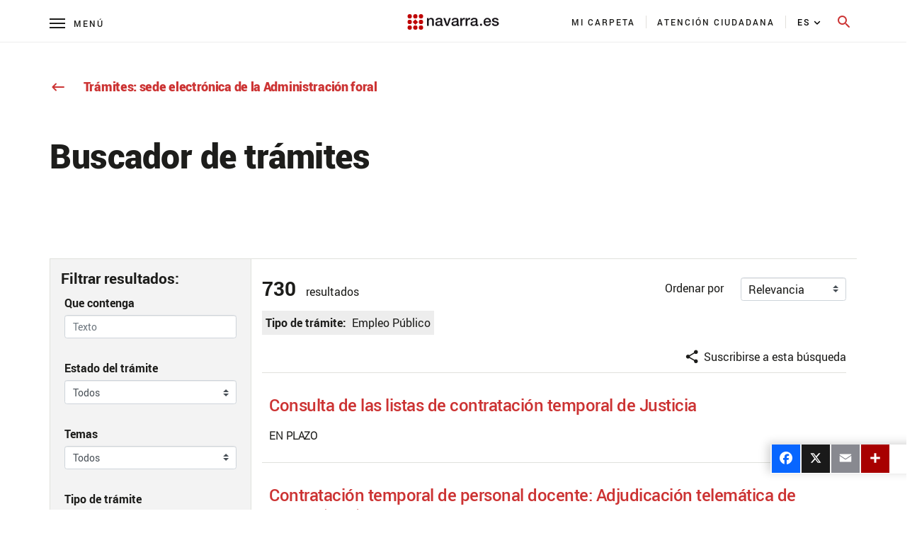

--- FILE ---
content_type: text/html;charset=UTF-8
request_url: https://www.navarra.es/es/tramites/buscador/-/buscartramite/sort/relevancia/facet/5718400/rpp/10/page/nullnull?_es_navarra_tramites_buscador_web_portlet_TramitesBuscadorWebPortlet_delta=5
body_size: 200632
content:




































	
		
			<!DOCTYPE html>








































































<html class="ltr" dir="ltr" lang="es-ES">

<head>
    <title>Buscador de trámites - navarra.es</title>
    <meta content="initial-scale=1.0, width=device-width" name="viewport"/>
    <meta name="format-detection" content="telephone=no">

    <!-- Color del tema para PWA -->
    <meta name="theme-color" content="#153963"/>

    <!-- Elegir manifest para PWA -->
    <script type="text/javascript" src="https://www.navarra.es/o/portal-navarra-theme-3/js/manifestSelector.js" data-param="https://www.navarra.es/o/portal-navarra-theme-3/templates"></script>

<meta http-equiv="X-UA-Compatible" content="IE=edge,chrome=1" />
<meta name="viewport" content="width=device-width, initial-scale=1.0, maximum-scale=5, minimum-scale=1" />
<meta property="twitter:card" content="summary_large_image">
<meta property="twitter:title" content="Buscador de trámites - navarra.es"/>
<meta property="og:title" content="Buscador de trámites - navarra.es"/>
<meta property="og:locale" content="es_ES"/>
<meta property="og:site_name" content="Navarra.es"/>
<meta property="og:url" content="http://www.navarra.es/es/tramites/buscador/-/buscartramite/sort/relevancia/facet/5718400/rpp/10/page/nullnull?_es_navarra_tramites_buscador_web_portlet_TramitesBuscadorWebPortlet_delta=5"/>

<script type="text/javascript" src="https://www.navarra.es/o/portal-navarra-theme-3/js/custom.js?browserId=other&amp;minifierType=js&amp;languageId=es_ES&amp;b=7210&amp;t=1769084762000"></script>

<script async src="https://platform.twitter.com/widgets.js" charset="utf-8"></script>
<script async defer src="https://connect.facebook.net/en_US/sdk.js#xfbml=1&version=v3.2"></script>






































<meta content="text/html; charset=UTF-8" http-equiv="content-type" />












<link data-senna-track="permanent" href="/o/frontend-theme-font-awesome-web/css/main.css" rel="stylesheet" type="text/css" />
<script data-senna-track="permanent" src="/combo?browserId=other&minifierType=js&languageId=es_ES&b=7210&t=1769089581691&/o/frontend-js-jquery-web/jquery/jquery.min.js&/o/frontend-js-jquery-web/jquery/bootstrap.bundle.min.js&/o/frontend-js-jquery-web/jquery/collapsible_search.js&/o/frontend-js-jquery-web/jquery/fm.js&/o/frontend-js-jquery-web/jquery/form.js&/o/frontend-js-jquery-web/jquery/popper.min.js&/o/frontend-js-jquery-web/jquery/side_navigation.js" type="text/javascript"></script>


<link href="https://www.navarra.es/o/portal-navarra-theme-3/images/favicon.ico" rel="icon" />





	

		
			
				<link data-senna-track="temporary" href="https://www.navarra.es/es/tramites/buscador/-/buscartramite/sort/relevancia/facet/5718400/rpp/10/page/nullnull" rel="canonical" />
			
		

	

		
			
				<link data-senna-track="temporary" href="https://www.navarra.es/es/tramites/buscador/-/buscartramite/sort/relevancia/facet/5718400/rpp/10/page/nullnull" hreflang="es-ES" rel="alternate" />
			
			

	

		
			
				<link data-senna-track="temporary" href="https://www.navarra.es/eu/tramiteak/bilatzailea/-/buscartramite/sort/relevancia/facet/5718400/rpp/10/page/nullnull" hreflang="eu-ES" rel="alternate" />
			
			

	

		
			
				<link data-senna-track="temporary" href="https://www.navarra.es/es/tramites/buscador/-/buscartramite/sort/relevancia/facet/5718400/rpp/10/page/nullnull" hreflang="x-default" rel="alternate" />
			
			

	





<link class="lfr-css-file" data-senna-track="temporary" href="https://www.navarra.es/o/portal-navarra-theme-3/css/clay.css?browserId=other&amp;themeId=portalnavarrathemev25_WAR_portalnavarratheme3&amp;languageId=es_ES&amp;b=7210&amp;t=1769084762000" id="liferayAUICSS" rel="stylesheet" type="text/css" />



<link data-senna-track="temporary" href="/o/frontend-css-web/main.css?browserId=other&amp;themeId=portalnavarrathemev25_WAR_portalnavarratheme3&amp;languageId=es_ES&amp;b=7210&amp;t=1769084694467" id="liferayPortalCSS" rel="stylesheet" type="text/css" />









	

	





	



	

		<link data-senna-track="temporary" href="https://www.navarra.es/o/journal-content-web/css/main.css?browserId=other&amp;themeId=portalnavarrathemev25_WAR_portalnavarratheme3&amp;languageId=es_ES&amp;b=7210&amp;t=1669209748000" id="ab45e8d2" rel="stylesheet" type="text/css" />

	

		<link data-senna-track="temporary" href="https://www.navarra.es/o/es.navarra.tramites.buscador.web/css/styles.css?browserId=other&amp;themeId=portalnavarrathemev25_WAR_portalnavarratheme3&amp;languageId=es_ES&amp;b=7210&amp;t=1727082546000" id="3bccf5c6" rel="stylesheet" type="text/css" />

	

		<link data-senna-track="temporary" href="https://www.navarra.es/o/com.liferay.product.navigation.user.personal.bar.web/css/main.css?browserId=other&amp;themeId=portalnavarrathemev25_WAR_portalnavarratheme3&amp;languageId=es_ES&amp;b=7210&amp;t=1625814876000" id="9911ccc0" rel="stylesheet" type="text/css" />

	

		<link data-senna-track="temporary" href="https://www.navarra.es/o/site-navigation-menu-web/css/main.css?browserId=other&amp;themeId=portalnavarrathemev25_WAR_portalnavarratheme3&amp;languageId=es_ES&amp;b=7210&amp;t=1625814554000" id="6b0b926a" rel="stylesheet" type="text/css" />

	

		<link data-senna-track="temporary" href="https://www.navarra.es/o/product-navigation-product-menu-web/css/main.css?browserId=other&amp;themeId=portalnavarrathemev25_WAR_portalnavarratheme3&amp;languageId=es_ES&amp;b=7210&amp;t=1625814876000" id="2da9dfe1" rel="stylesheet" type="text/css" />

	

		<link data-senna-track="temporary" href="https://www.navarra.es/o/portal-search-web/css/main.css?browserId=other&amp;themeId=portalnavarrathemev25_WAR_portalnavarratheme3&amp;languageId=es_ES&amp;b=7210&amp;t=1669209634000" id="96303c30" rel="stylesheet" type="text/css" />

	







<script data-senna-track="temporary" type="text/javascript">
	// <![CDATA[
		var Liferay = Liferay || {};

		Liferay.Browser = {
			acceptsGzip: function() {
				return true;
			},

			

			getMajorVersion: function() {
				return 131.0;
			},

			getRevision: function() {
				return '537.36';
			},
			getVersion: function() {
				return '131.0';
			},

			

			isAir: function() {
				return false;
			},
			isChrome: function() {
				return true;
			},
			isEdge: function() {
				return false;
			},
			isFirefox: function() {
				return false;
			},
			isGecko: function() {
				return true;
			},
			isIe: function() {
				return false;
			},
			isIphone: function() {
				return false;
			},
			isLinux: function() {
				return false;
			},
			isMac: function() {
				return true;
			},
			isMobile: function() {
				return false;
			},
			isMozilla: function() {
				return false;
			},
			isOpera: function() {
				return false;
			},
			isRtf: function() {
				return true;
			},
			isSafari: function() {
				return true;
			},
			isSun: function() {
				return false;
			},
			isWebKit: function() {
				return true;
			},
			isWindows: function() {
				return false;
			}
		};

		Liferay.Data = Liferay.Data || {};

		Liferay.Data.ICONS_INLINE_SVG = true;

		Liferay.Data.NAV_SELECTOR = '#navigation';

		Liferay.Data.NAV_SELECTOR_MOBILE = '#navigationCollapse';

		Liferay.Data.isCustomizationView = function() {
			return false;
		};

		Liferay.Data.notices = [
			null

			

			
		];

		Liferay.PortletKeys = {
			DOCUMENT_LIBRARY: 'com_liferay_document_library_web_portlet_DLPortlet',
			DYNAMIC_DATA_MAPPING: 'com_liferay_dynamic_data_mapping_web_portlet_DDMPortlet',
			ITEM_SELECTOR: 'com_liferay_item_selector_web_portlet_ItemSelectorPortlet'
		};

		Liferay.PropsValues = {
			JAVASCRIPT_SINGLE_PAGE_APPLICATION_TIMEOUT: 0,
			NTLM_AUTH_ENABLED: false,
			UPLOAD_SERVLET_REQUEST_IMPL_MAX_SIZE: 20000000000
		};

		Liferay.ThemeDisplay = {

			

			
				getLayoutId: function() {
					return '58647';
				},

				

				getLayoutRelativeControlPanelURL: function() {
					return '/es/group/guest/~/control_panel/manage?p_p_id=es_navarra_tramites_buscador_web_portlet_TramitesBuscadorWebPortlet';
				},

				getLayoutRelativeURL: function() {
					return '/es/tramites/buscador';
				},
				getLayoutURL: function() {
					return 'https://www.navarra.es/es/tramites/buscador';
				},
				getParentLayoutId: function() {
					return '58646';
				},
				isControlPanel: function() {
					return false;
				},
				isPrivateLayout: function() {
					return 'false';
				},
				isVirtualLayout: function() {
					return false;
				},
			

			getBCP47LanguageId: function() {
				return 'es-ES';
			},
			getCanonicalURL: function() {

				

				return 'https\x3a\x2f\x2fwww\x2enavarra\x2ees\x2fes\x2ftramites\x2fbuscador\x2f-\x2fbuscartramite\x2fsort\x2frelevancia\x2ffacet\x2f5718400\x2frpp\x2f10\x2fpage\x2fnullnull';
			},
			getCDNBaseURL: function() {
				return 'https://www.navarra.es';
			},
			getCDNDynamicResourcesHost: function() {
				return '';
			},
			getCDNHost: function() {
				return '';
			},
			getCompanyGroupId: function() {
				return '48801';
			},
			getCompanyId: function() {
				return '48155';
			},
			getDefaultLanguageId: function() {
				return 'es_ES';
			},
			getDoAsUserIdEncoded: function() {
				return '';
			},
			getLanguageId: function() {
				return 'es_ES';
			},
			getParentGroupId: function() {
				return '48192';
			},
			getPathContext: function() {
				return '';
			},
			getPathImage: function() {
				return '/image';
			},
			getPathJavaScript: function() {
				return '/o/frontend-js-web';
			},
			getPathMain: function() {
				return '/es/c';
			},
			getPathThemeImages: function() {
				return 'https://www.navarra.es/o/portal-navarra-theme-3/images';
			},
			getPathThemeRoot: function() {
				return '/o/portal-navarra-theme-3';
			},
			getPlid: function() {
				return '5722676';
			},
			getPortalURL: function() {
				return 'https://www.navarra.es';
			},
			getScopeGroupId: function() {
				return '48192';
			},
			getScopeGroupIdOrLiveGroupId: function() {
				return '48192';
			},
			getSessionId: function() {
				return '';
			},
			getSiteAdminURL: function() {
				return 'https://www.navarra.es/group/guest/~/control_panel/manage?p_p_lifecycle=0&p_p_state=maximized&p_p_mode=view';
			},
			getSiteGroupId: function() {
				return '48192';
			},
			getURLControlPanel: function() {
				return '/es/group/control_panel?refererPlid=5722676';
			},
			getURLHome: function() {
				return 'https\x3a\x2f\x2fwww\x2enavarra\x2ees\x2f';
			},
			getUserEmailAddress: function() {
				return '';
			},
			getUserId: function() {
				return '48158';
			},
			getUserName: function() {
				return '';
			},
			isAddSessionIdToURL: function() {
				return false;
			},
			isImpersonated: function() {
				return false;
			},
			isSignedIn: function() {
				return false;
			},
			isStateExclusive: function() {
				return false;
			},
			isStateMaximized: function() {
				return false;
			},
			isStatePopUp: function() {
				return false;
			}
		};

		var themeDisplay = Liferay.ThemeDisplay;

		Liferay.AUI = {

			

			getAvailableLangPath: function() {
				return 'available_languages.jsp?browserId=other&themeId=portalnavarrathemev25_WAR_portalnavarratheme3&colorSchemeId=01&minifierType=js&languageId=es_ES&b=7210&t=1769104190970';
			},
			getCombine: function() {
				return true;
			},
			getComboPath: function() {
				return '/combo/?browserId=other&minifierType=&languageId=es_ES&b=7210&t=1769084695065&';
			},
			getDateFormat: function() {
				return '%d/%m/%Y';
			},
			getEditorCKEditorPath: function() {
				return '/o/frontend-editor-ckeditor-web';
			},
			getFilter: function() {
				var filter = 'raw';

				
					
						filter = 'min';
					
					

				return filter;
			},
			getFilterConfig: function() {
				var instance = this;

				var filterConfig = null;

				if (!instance.getCombine()) {
					filterConfig = {
						replaceStr: '.js' + instance.getStaticResourceURLParams(),
						searchExp: '\\.js$'
					};
				}

				return filterConfig;
			},
			getJavaScriptRootPath: function() {
				return '/o/frontend-js-web';
			},
			getLangPath: function() {
				return 'aui_lang.jsp?browserId=other&themeId=portalnavarrathemev25_WAR_portalnavarratheme3&colorSchemeId=01&minifierType=js&languageId=es_ES&b=7210&t=1769084695065';
			},
			getPortletRootPath: function() {
				return '/html/portlet';
			},
			getStaticResourceURLParams: function() {
				return '?browserId=other&minifierType=&languageId=es_ES&b=7210&t=1769084695065';
			}
		};

		Liferay.authToken = 'T3LtlLzu';

		

		Liferay.currentURL = '\x2fes\x2ftramites\x2fbuscador\x2f-\x2fbuscartramite\x2fsort\x2frelevancia\x2ffacet\x2f5718400\x2frpp\x2f10\x2fpage\x2fnullnull\x3f_es_navarra_tramites_buscador_web_portlet_TramitesBuscadorWebPortlet_delta\x3d5';
		Liferay.currentURLEncoded = '\x252Fes\x252Ftramites\x252Fbuscador\x252F-\x252Fbuscartramite\x252Fsort\x252Frelevancia\x252Ffacet\x252F5718400\x252Frpp\x252F10\x252Fpage\x252Fnullnull\x253F_es_navarra_tramites_buscador_web_portlet_TramitesBuscadorWebPortlet_delta\x253D5';
	// ]]>
</script>

<script src="/o/js_loader_config?t=1769089581696" type="text/javascript"></script>
<script data-senna-track="permanent" src="/combo?browserId=other&minifierType=js&languageId=es_ES&b=7210&t=1769084695065&/o/frontend-js-web/loader/config.js&/o/frontend-js-web/loader/loader.js&/o/frontend-js-web/aui/aui/aui.js&/o/frontend-js-web/aui/aui-base-html5-shiv/aui-base-html5-shiv.js&/o/frontend-js-web/liferay/browser_selectors.js&/o/frontend-js-web/liferay/modules.js&/o/frontend-js-web/liferay/aui_sandbox.js&/o/frontend-js-web/misc/svg4everybody.js&/o/frontend-js-web/aui/arraylist-add/arraylist-add.js&/o/frontend-js-web/aui/arraylist-filter/arraylist-filter.js&/o/frontend-js-web/aui/arraylist/arraylist.js&/o/frontend-js-web/aui/array-extras/array-extras.js&/o/frontend-js-web/aui/array-invoke/array-invoke.js&/o/frontend-js-web/aui/attribute-base/attribute-base.js&/o/frontend-js-web/aui/attribute-complex/attribute-complex.js&/o/frontend-js-web/aui/attribute-core/attribute-core.js&/o/frontend-js-web/aui/attribute-observable/attribute-observable.js&/o/frontend-js-web/aui/attribute-extras/attribute-extras.js&/o/frontend-js-web/aui/base-base/base-base.js&/o/frontend-js-web/aui/base-pluginhost/base-pluginhost.js&/o/frontend-js-web/aui/classnamemanager/classnamemanager.js&/o/frontend-js-web/aui/datatype-xml-format/datatype-xml-format.js&/o/frontend-js-web/aui/datatype-xml-parse/datatype-xml-parse.js&/o/frontend-js-web/aui/dom-base/dom-base.js&/o/frontend-js-web/aui/dom-core/dom-core.js&/o/frontend-js-web/aui/dom-screen/dom-screen.js&/o/frontend-js-web/aui/dom-style/dom-style.js&/o/frontend-js-web/aui/event-base/event-base.js&/o/frontend-js-web/aui/event-custom-base/event-custom-base.js&/o/frontend-js-web/aui/event-custom-complex/event-custom-complex.js&/o/frontend-js-web/aui/event-delegate/event-delegate.js&/o/frontend-js-web/aui/event-focus/event-focus.js&/o/frontend-js-web/aui/event-hover/event-hover.js&/o/frontend-js-web/aui/event-key/event-key.js&/o/frontend-js-web/aui/event-mouseenter/event-mouseenter.js&/o/frontend-js-web/aui/event-mousewheel/event-mousewheel.js" type="text/javascript"></script>
<script data-senna-track="permanent" src="/combo?browserId=other&minifierType=js&languageId=es_ES&b=7210&t=1769084695065&/o/frontend-js-web/aui/event-outside/event-outside.js&/o/frontend-js-web/aui/event-resize/event-resize.js&/o/frontend-js-web/aui/event-simulate/event-simulate.js&/o/frontend-js-web/aui/event-synthetic/event-synthetic.js&/o/frontend-js-web/aui/intl/intl.js&/o/frontend-js-web/aui/io-base/io-base.js&/o/frontend-js-web/aui/io-form/io-form.js&/o/frontend-js-web/aui/io-queue/io-queue.js&/o/frontend-js-web/aui/io-upload-iframe/io-upload-iframe.js&/o/frontend-js-web/aui/io-xdr/io-xdr.js&/o/frontend-js-web/aui/json-parse/json-parse.js&/o/frontend-js-web/aui/json-stringify/json-stringify.js&/o/frontend-js-web/aui/node-base/node-base.js&/o/frontend-js-web/aui/node-core/node-core.js&/o/frontend-js-web/aui/node-event-delegate/node-event-delegate.js&/o/frontend-js-web/aui/node-event-simulate/node-event-simulate.js&/o/frontend-js-web/aui/node-focusmanager/node-focusmanager.js&/o/frontend-js-web/aui/node-pluginhost/node-pluginhost.js&/o/frontend-js-web/aui/node-screen/node-screen.js&/o/frontend-js-web/aui/node-style/node-style.js&/o/frontend-js-web/aui/oop/oop.js&/o/frontend-js-web/aui/plugin/plugin.js&/o/frontend-js-web/aui/pluginhost-base/pluginhost-base.js&/o/frontend-js-web/aui/pluginhost-config/pluginhost-config.js&/o/frontend-js-web/aui/querystring-stringify-simple/querystring-stringify-simple.js&/o/frontend-js-web/aui/queue-promote/queue-promote.js&/o/frontend-js-web/aui/selector-css2/selector-css2.js&/o/frontend-js-web/aui/selector-css3/selector-css3.js&/o/frontend-js-web/aui/selector-native/selector-native.js&/o/frontend-js-web/aui/selector/selector.js&/o/frontend-js-web/aui/widget-base/widget-base.js&/o/frontend-js-web/aui/widget-htmlparser/widget-htmlparser.js&/o/frontend-js-web/aui/widget-skin/widget-skin.js&/o/frontend-js-web/aui/widget-uievents/widget-uievents.js&/o/frontend-js-web/aui/yui-throttle/yui-throttle.js&/o/frontend-js-web/aui/aui-base-core/aui-base-core.js" type="text/javascript"></script>
<script data-senna-track="permanent" src="/combo?browserId=other&minifierType=js&languageId=es_ES&b=7210&t=1769084695065&/o/frontend-js-web/aui/aui-base-lang/aui-base-lang.js&/o/frontend-js-web/aui/aui-classnamemanager/aui-classnamemanager.js&/o/frontend-js-web/aui/aui-component/aui-component.js&/o/frontend-js-web/aui/aui-debounce/aui-debounce.js&/o/frontend-js-web/aui/aui-delayed-task-deprecated/aui-delayed-task-deprecated.js&/o/frontend-js-web/aui/aui-event-base/aui-event-base.js&/o/frontend-js-web/aui/aui-event-input/aui-event-input.js&/o/frontend-js-web/aui/aui-form-validator/aui-form-validator.js&/o/frontend-js-web/aui/aui-node-base/aui-node-base.js&/o/frontend-js-web/aui/aui-node-html5/aui-node-html5.js&/o/frontend-js-web/aui/aui-selector/aui-selector.js&/o/frontend-js-web/aui/aui-timer/aui-timer.js&/o/frontend-js-web/liferay/dependency.js&/o/frontend-js-web/liferay/dom_task_runner.js&/o/frontend-js-web/liferay/events.js&/o/frontend-js-web/liferay/language.js&/o/frontend-js-web/liferay/lazy_load.js&/o/frontend-js-web/liferay/liferay.js&/o/frontend-js-web/liferay/util.js&/o/frontend-js-web/liferay/global.bundle.js&/o/frontend-js-web/liferay/portal.js&/o/frontend-js-web/liferay/portlet.js&/o/frontend-js-web/liferay/workflow.js&/o/frontend-js-web/liferay/form.js&/o/frontend-js-web/liferay/form_placeholders.js&/o/frontend-js-web/liferay/icon.js&/o/frontend-js-web/liferay/menu.js&/o/frontend-js-web/liferay/notice.js&/o/frontend-js-web/liferay/poller.js" type="text/javascript"></script>




	

	<script data-senna-track="temporary" src="/o/js_bundle_config?t=1769089592356" type="text/javascript"></script>


<script data-senna-track="temporary" type="text/javascript">
	// <![CDATA[
		
			
				
		

		

		
	// ]]>
</script>





	
		

			

			
				<script data-senna-track="permanent" id="googleAnalyticsScript" type="text/javascript">
					(function(i, s, o, g, r, a, m) {
						i['GoogleAnalyticsObject'] = r;

						i[r] = i[r] || function() {
							var arrayValue = i[r].q || [];

							i[r].q = arrayValue;

							(i[r].q).push(arguments);
						};

						i[r].l = 1 * new Date();

						a = s.createElement(o);
						m = s.getElementsByTagName(o)[0];
						a.async = 1;
						a.src = g;
						m.parentNode.insertBefore(a, m);
					})(window, document, 'script', '//www.google-analytics.com/analytics.js', 'ga');

					

					
						
							ga('create', 'UA-47297284-2', 'auto');
						
					

					

					

					ga('send', 'pageview');

					
				</script>
			
		
		



	
		

			

			
				<!-- Matomo -->
<script type="text/javascript">
  var _paq = _paq || [];
  /* tracker methods like "setCustomDimension" should be called before "trackPageView" */
  _paq.push(['trackPageView']);
  _paq.push(['enableLinkTracking']);
  (function() {
    var u="//estadisticasweb.navarra.es/";
    _paq.push(['setTrackerUrl', u+'piwik.php']);
    _paq.push(['setSiteId', '8']);
    var d=document, g=d.createElement('script'), s=d.getElementsByTagName('script')[0];
    g.type='text/javascript'; g.async=true; g.defer=true; g.src=u+'piwik.js'; s.parentNode.insertBefore(g,s);
  })();
</script>
<!-- End Matomo Code -->

<script type="text/javascript">
(function() {
    var qtm = document.createElement("script"); qtm.type = "text/javascript"; qtm.async = 1;
    qtm.src = "https://cdn.quantummetric.com/qscripts/quantum-gobnavarra.js";
    var d = document.getElementsByTagName("script")[0];
    !window.QuantumMetricAPI && d.parentNode.insertBefore(qtm, d);
})();
</script>
			
		
	



	
		

			

			
				<!-- Google tag (gtag.js) -->
<script async src="https://www.googletagmanager.com/gtag/js?id=G-J2MRZ4T1BF"></script>
<script>
  window.dataLayer = window.dataLayer || [];
  function gtag(){dataLayer.push(arguments);}
  gtag('js', new Date());

  gtag('config', 'G-J2MRZ4T1BF');
</script>
			
		
	



	
		

			

			
				<!-- Google Tag Manager -->
<script>(function(w,d,s,l,i){w[l]=w[l]||[];w[l].push({'gtm.start':
new Date().getTime(),event:'gtm.js'});var f=d.getElementsByTagName(s)[0],
j=d.createElement(s),dl=l!='dataLayer'?'&l='+l:'';j.async=true;j.src=
'https://www.googletagmanager.com/gtm.js?id='+i+dl;f.parentNode.insertBefore(j,f);
})(window,document,'script','dataLayer','GTM-MXWQDTT');</script>
<!-- End Google Tag Manager -->
			
		
	



	
		

			

			
		
	












	

	





	



	



















<link class="lfr-css-file" data-senna-track="temporary" href="https://www.navarra.es/o/portal-navarra-theme-3/css/main.css?browserId=other&amp;themeId=portalnavarrathemev25_WAR_portalnavarratheme3&amp;languageId=es_ES&amp;b=7210&amp;t=1769084762000" id="liferayThemeCSS" rel="stylesheet" type="text/css" />




	<style data-senna-track="temporary" type="text/css">
		#navbar-collapse-2 {
     height: 110px !important;    
     background: #fff;
     overflow-y: auto;
     margin-left:0px!important;
    padding: 20px 0 40px 00px;
    width: 100%;
    position: absolute;
    top: 60px;
    left: 0
}

a, a:hover {
  color: #c33;
}

div#ControlMenu .collapse.show {
  display: inherit !important;
}

.a2a_menu.a2a_full.a2a_localize .a2a_full_footer a:focus {
	outline: 2px solid red !important;
}

.navbar-navarra .nav-pills {
    padding: 0px 15px 0px 0px !important;
    margin-left: -60px !important;
}
@media (max-width: 768px){
.navbar-navarra .nav-pills {
    padding: 0px 0px 0px 0px !important;
    margin-left: 0px !important;
   display: block !important;
}

.navbar-navarra .idioma #portlet_com_liferay_site_navigation_language_web_portlet_SiteNavigationLanguagePortlet_INSTANCE_languagescontentv3{

    padding: 42px 0px 5px 25px !important;

}

.navbar-navarra .btnSearch[aria-expanded="false"] span.material-icons-round {
    display: block;
    position: absolute !important;
    top: -8px !important;
    margin-left: -12px !important;
}

.navbar-navarra span.menu-text {
    margin-left: 32px !important;
}
}
	</style>





	<style data-senna-track="temporary" type="text/css">

		

			

		

			

		

			

		

			

		

			

		

			

				

					

#p_p_id_com_liferay_site_navigation_language_web_portlet_SiteNavigationLanguagePortlet_ .portlet-content {

}




				

			

		

			

		

			

		

			

		

			

		

			

		

			

				

					

#p_p_id_com_liferay_journal_content_web_portlet_JournalContentPortlet_INSTANCE_generalwarning_ .portlet-content {

}
.iframe-16-9 {
    position: relative;
    padding-bottom: 56.25%;
    padding-top: 35px;
    height:0;
    overflow: hidden;
}
.iframe-16-9  iframe {
    position: absolute;
    top:0;
    left: 0;
    width: 100%;
    height: 100%;
}



				

			

		

			

		

			

		

			

				

					

#p_p_id_com_liferay_journal_content_web_portlet_JournalContentPortlet_INSTANCE_footercontentv3_ .portlet-content {
background-color: #F3F3F3;
padding-top: 1%
}




				

			

		

			

				

					

#p_p_id_es_navarra_base_pdf_web_portlet_PdfWebPortlet_ .portlet-content {

}
#portlet_es_navarra_base_pdf_web_portlet_PdfWebPortlet {
	margin-top: 49px!important;
}



				

			

		

			

		

			

		

			

		

			

		

			

		

			

				

					

#p_p_id_com_liferay_site_navigation_menu_web_portlet_SiteNavigationMenuPortlet_INSTANCE_menu_tematicas_ .portlet-content {

}




				

			

		

			

				

					

#p_p_id_com_liferay_site_navigation_menu_web_portlet_SiteNavigationMenuPortlet_INSTANCE_menu_tematicas_ .portlet-content {

}




				

			

		

			

				

					

#p_p_id_com_liferay_site_navigation_menu_web_portlet_SiteNavigationMenuPortlet_INSTANCE_menu_tematicas_ .portlet-content {

}




				

			

		

			

		

			

		

			

		

			

		

			

		

			

				

					

#p_p_id_com_liferay_site_navigation_breadcrumb_web_portlet_SiteNavigationBreadcrumbPortlet_INSTANCE_breadcrumbs_ .portlet-content {
margin-bottom: 60px
}




				

			

		

	</style>


<link data-senna-track="permanent" href="https://www.navarra.es/o/change-tracking-change-lists-indicator-theme-contributor/change_tracking_change_lists_indicator.css?browserId=other&themeId=portalnavarrathemev25_WAR_portalnavarratheme3&languageId=es_ES&b=7210&t=1769084694030" rel="stylesheet" type = "text/css" />
































<script data-senna-track="temporary" type="text/javascript">
	if (window.Analytics) {
		window._com_liferay_document_library_analytics_isViewFileEntry = false;
	}
</script>

<script type="text/javascript">
// <![CDATA[
Liferay.on(
	'ddmFieldBlur', function(event) {
		if (window.Analytics) {
			Analytics.send(
				'fieldBlurred',
				'Form',
				{
					fieldName: event.fieldName,
					focusDuration: event.focusDuration,
					formId: event.formId,
					page: event.page
				}
			);
		}
	}
);

Liferay.on(
	'ddmFieldFocus', function(event) {
		if (window.Analytics) {
			Analytics.send(
				'fieldFocused',
				'Form',
				{
					fieldName: event.fieldName,
					formId: event.formId,
					page: event.page
				}
			);
		}
	}
);

Liferay.on(
	'ddmFormPageShow', function(event) {
		if (window.Analytics) {
			Analytics.send(
				'pageViewed',
				'Form',
				{
					formId: event.formId,
					page: event.page,
					title: event.title
				}
			);
		}
	}
);

Liferay.on(
	'ddmFormSubmit', function(event) {
		if (window.Analytics) {
			Analytics.send(
				'formSubmitted',
				'Form',
				{
					formId: event.formId
				}
			);
		}
	}
);

Liferay.on(
	'ddmFormView', function(event) {
		if (window.Analytics) {
			Analytics.send(
				'formViewed',
				'Form',
				{
					formId: event.formId,
					title: event.title
				}
			);
		}
	}
);
// ]]>
</script>

    
	<!--No funcionan si se incluyen en scripts.ftl -->
	<script type="text/javascript" src="https://www.navarra.es/o/portal-navarra-theme-3/js/lightgallery.min.js"></script>
    <script type="text/javascript" src="https://www.navarra.es/o/portal-navarra-theme-3/js/lg-pager.min.js"></script>
	<script type="text/javascript" src="https://www.navarra.es/o/portal-navarra-theme-3/js/froogaloop2.min.js"></script>
    <script type="text/javascript" src="https://www.navarra.es/o/portal-navarra-theme-3/js/owl.carousel.min.js"></script>
	
<link rel="stylesheet" type="text/css" media="print" href="https://www.navarra.es/o/portal-navarra-theme-3/css/print.css?browserId=other&amp;themeId=portalnavarrathemev25_WAR_portalnavarratheme3&amp;languageId=es_ES&amp;b=7210&amp;t=1769084762000">
    <script>
        if (checkPrintParameter())
        {
            $("<link/>", {
                rel: "stylesheet",
                type: "text/css",
                media: "all",
                href: "https://www.navarra.es/o/portal-navarra-theme-3/css/print.css?browserId=other&amp;themeId=portalnavarrathemev25_WAR_portalnavarratheme3&amp;languageId=es_ES&amp;b=7210&amp;t=1769084762000"
            }).appendTo("head");

            //var script = document.createElement("script");  // create a script DOM node
            //script.src = "https://unpkg.com/pagedjs/dist/paged.polyfill.js";  // set its src to the provided URL
            //document.head.appendChild(script);  // add it to the end of the head section of the page (could change 'head' to 'body' to add it to the end of the body section instead)
        }
    </script>

    
    
</head>

<body class=" controls-visible default yui3-skin-sam guest-site signed-out public-page site">


















































	<nav class="quick-access-nav" id="iwnh_quickAccessNav">
		<span class="hide-accessible">Navegación</span>

		<ul>
			
				<li><a href="#main-content">Saltar al contenido</a></li>
			

			

		</ul>
	</nav>

	
































































































<div class="container-fluid" id="wrapper">

    <table class="report-container" role="presentation">
        <thead class="report-header" role="presentation">
            <tr role="presentation">
                <td class="report-header-cell" style="height: 20px;text-align: left;border: none !important;margin: 0mm !important;padding: 0mm !important;" role="presentation">
                    <div class="header-info">
                        <div class="void" style="display: none">
                            <section class="add_app">
                                <div class="message">
                                    <div class="left">
                                        <button id="closeInstallBtn" class="close_message">
                                            <span class="material-icons-round">close</span>
                                        </button>
                                        <div class="content">
                                            <img id="appIcon" >
                                            <div class="text">
                                                <p id="installTitle" class="title"></p>
                                                <p class="description">Descárgate la app</p>
                                            </div>
                                        </div>
                                    </div>
                                    <button id="downloadAppBtn" class="open_app">Abrir</button>
                                </div>
                            </section>
                        </div>

<style>

	.report-content.opacity-class::after{
	  background-color: rgba(0,0,0,0.35);
	    content: "";
	    height: 100%;
	    /* margin-top: -100px; */
	    left: 0;
	    top: 0;
	    bottom: 0;
	    position: absolute;
	    width: 100%;
	    
	
	}
	
	.report-footer.opacity-class::after{
	  background-color: rgba(0,0,0,0.35);
	    content: "";
	    height: 100%;
	    /* margin-top: -100px; */
	    left: 0;
	    top: 0;
	    bottom: 0;
	    position: absolute;
	    width: 100%;
	
	}
	
	.report-footer .image-list img.opacity-class-img{
	  opacity: 0.1;
	
	}
	
	.navbar-navarra .navbar-collapse-1{
		transition: 0s !important;
	}
	
	.navbar-collapse-2{
		transition: 0s !important;
	}
	
	.container.breadcrumbsContainer.breadcrumbsContainerCustom .breadcrumbs a.opacity-class{
	    color: #ffffff8f;
	}
	.container.breadcrumbsContainer.breadcrumbsContainerCustom .breadcrumbs a .iconVerticalAlign.opacity-class{
	    color: #ffffff8f;
	}
	
	.navbar-navarra .links-tools-wrapper .navbar-links-wrapper .links-navbar li {
	    -webkit-transition: all 150ms ease-in;
	    -moz-transition: all 150ms ease-in !important;
	    -ms-transition: all 150ms ease-in !important;
	    -o-transition: all 150ms ease-in !important;
	    transition: all 150ms ease-in !important;
	}
	
	.navbar-navarra #portlet_com_liferay_site_navigation_language_web_portlet_SiteNavigationLanguagePortlet_INSTANCE_languagescontentv3 {
	    -webkit-transition: all 300ms ease-out;
	    -moz-transition: all 300ms ease-out !important;
	    -ms-transition: all 300ms ease-out !important;
	    -o-transition: all 300ms ease-out !important;
	    transition: all 300ms ease-out !important;
	}
	
	.navbar-navarra #portlet_com_liferay_site_navigation_menu_web_portlet_SiteNavigationMenuPortlet_INSTANCE_menu_tematicas .tematicas-item{
	
		-webkit-transition: all 300ms ease-out;
	    -moz-transition: all 300ms ease-out !important;
	    -ms-transition: all 300ms ease-out !important;
	    -o-transition: all 300ms ease-out !important;
	    transition: all 300ms ease-out !important;
	
	}
	
	.navbar-navarra #portlet_com_liferay_site_navigation_menu_web_portlet_SiteNavigationMenuPortlet_INSTANCE_navbar_main_menu .main-menu-item{
		-webkit-transition: all 300ms ease-out;
	    -moz-transition: all 300ms ease-out !important;
	    -ms-transition: all 300ms ease-out !important;
	    -o-transition: all 300ms ease-out !important;
	    transition: all 300ms ease-out !important;
	
	}
	
	.navbar-navarra #portlet_com_liferay_site_navigation_menu_web_portlet_SiteNavigationMenuPortlet_INSTANCE_others_menu .other-pages-wrapper .other-pages-element{
	
		-webkit-transition: all 300ms ease-out;
	    -moz-transition: all 300ms ease-out !important;
	    -ms-transition: all 300ms ease-out !important;
	    -o-transition: all 300ms ease-out !important;
	    transition: all 300ms ease-out !important;
	
	}
	

</style>

    <nav class="navbar navbar-navarra" role="navigation" aria-label="Navegación principal">
    <div class="navbar-bg container-fluid"></div>

    <div class="container d-block">
        <div class="row">
            <div class="col-xs-4 col-sm-4" style="text-align: left;">
                <button type="button" class="toggle collapsed botonMenu" id="botonMenu" data-toggle="collapse" data-target="#navbar-collapse-1" aria-label="Menú principal" aria-expanded="false">
                    <span class="icon-bar top-bar"></span>
                    <span class="icon-bar middle-bar"></span>
                    <span class="icon-bar bottom-bar"></span>
                    <span class="menu-text">
Menú                	</span>
                </button>
            </div>
            <div class="col-xs-4 col-sm-4">
                <div class="navbar-brand">








































	

	<div class="portlet-boundary portlet-boundary_com_liferay_journal_content_web_portlet_JournalContentPortlet_  portlet-static portlet-static-end portlet-without-title portlet-journal-content " id="p_p_id_com_liferay_journal_content_web_portlet_JournalContentPortlet_INSTANCE_navbarbrand_">
		<span id="p_com_liferay_journal_content_web_portlet_JournalContentPortlet_INSTANCE_navbarbrand"></span>




	

	
		
			






































	
		
<section class="portlet" id="portlet_com_liferay_journal_content_web_portlet_JournalContentPortlet_INSTANCE_navbarbrand">


	<div class="portlet-content">

		<div class="autofit-float autofit-row portlet-header">
            
			<div class="autofit-col autofit-col-end">
				<div class="autofit-section">




















<div class="visible-interaction">
	
		

		

		

		
	
</div>				</div>
			</div>
		</div>

		
			<div class=" portlet-content-container">
				


	<div class="portlet-body">



	
		
			
				
					



















































	

				

				
					
						


	

		
































	
	
		
			
			
				
					
					
					

						

						<div class="" data-fragments-editor-item-id="29009-4084519" data-fragments-editor-item-type="fragments-editor-mapped-item" >
							

















<div class="journal-content-article " data-analytics-asset-id="4084517" data-analytics-asset-title="Portal - Logo principal 3.0" data-analytics-asset-type="web-content">
	

	

<a class="navbar-brand1"
   href="https://www.navarra.es/es/" title="Navarra.es" aria-label="Navarra.es"
   
>
        <img   class="img-fluid"
               src="/documents/48192/4084223/logo+identidad+digital+navarra+castellano.svg/e9a81c3f-2f27-851d-df86-9b92203c5288?t=1766042959680"
               alt="Ir a la página de inicio"
               title=""
        />
</a>

<style>
    .navbar-navarra .navbar-brand1 img {
        max-height: 22px;
    }
</style>
</div>





							
						</div>
					
				
			
		
	




	

	

	

	

	

	




	
	
					
				
			
		
	
	


	</div>

			</div>
		
	</div>
</section>
	

		
		







	</div>






                </div>
            </div>
            <div class="col-xs-4 col-sm-4 links-tools-wrapper ">
                <div class="navbar-links-wrapper hidden-xs hidden-sm">








































	

	<div class="portlet-boundary portlet-boundary_com_liferay_site_navigation_menu_web_portlet_SiteNavigationMenuPortlet_  portlet-static portlet-static-end portlet-without-title portlet-navigation " id="p_p_id_com_liferay_site_navigation_menu_web_portlet_SiteNavigationMenuPortlet_INSTANCE_navbar_links_adt_">
		<span id="p_com_liferay_site_navigation_menu_web_portlet_SiteNavigationMenuPortlet_INSTANCE_navbar_links_adt"></span>




	

	
		
			






































	
		
<section class="portlet" id="portlet_com_liferay_site_navigation_menu_web_portlet_SiteNavigationMenuPortlet_INSTANCE_navbar_links_adt">


	<div class="portlet-content">

		<div class="autofit-float autofit-row portlet-header">
            
			<div class="autofit-col autofit-col-end">
				<div class="autofit-section">
				</div>
			</div>
		</div>

		
			<div class=" portlet-content-container">
				


	<div class="portlet-body">



	
		
			
				
					



















































	

				

				
					
						


	

		




















	

		

		
			
				<div class="links-navbar">
    
        <div id="navbar_com_liferay_site_navigation_menu_web_portlet_SiteNavigationMenuPortlet_INSTANCE_navbar_links_adt" class="navbar-links">
            <ul aria-label=Páginas del sitio web" class="nav nav-pills navbar-site" role="menubar">






                        <li class="lfr-nav-item nav-item navbar-links-item" id="layout_com_liferay_site_navigation_menu_web_portlet_SiteNavigationMenuPortlet_INSTANCE_navbar_links_adt_32627039" role="presentation">
                            <a aria-labelledby="layout_com_liferay_site_navigation_menu_web_portlet_SiteNavigationMenuPortlet_INSTANCE_navbar_links_adt_32627039"  class="nav-link text-truncate" href='https://www.navarra.es/es/mi-carpeta'  role="menuitem">
                                <span class="text-truncate"> Mi carpeta </span>
                            </a>

                        </li>





                        <li class="lfr-nav-item nav-item navbar-links-item" id="layout_com_liferay_site_navigation_menu_web_portlet_SiteNavigationMenuPortlet_INSTANCE_navbar_links_adt_32138617" role="presentation">
                            <a aria-labelledby="layout_com_liferay_site_navigation_menu_web_portlet_SiteNavigationMenuPortlet_INSTANCE_navbar_links_adt_32138617"  class="nav-link text-truncate" href='https://www.navarra.es/es/atencion-ciudadana'  role="menuitem">
                                <span class="text-truncate"> Atención ciudadana </span>
                            </a>

                        </li>
            </ul>
        </div>

<script type="text/javascript">
// <![CDATA[
AUI().use('liferay-navigation-interaction', function(A) {(function() {var $ = AUI.$;var _ = AUI._;            var navigation = A.one('#navbar_com_liferay_site_navigation_menu_web_portlet_SiteNavigationMenuPortlet_INSTANCE_navbar_links_adt');

            Liferay.Data.NAV_INTERACTION_LIST_SELECTOR = '.navbar-site';
            Liferay.Data.NAV_LIST_SELECTOR = '.navbar-site';

            if (navigation) {
                navigation.plug(Liferay.NavigationInteraction);
            }
})();});
// ]]>
</script></div>
			
			
		
	
	
	
	


	
	
					
				
			
		
	
	


	</div>

			</div>
		
	</div>
</section>
	

		
		







	</div>







                </div>
                <ul class="navbar-tools-wrapper">
                    <li class="hidden-xs hidden-sm idioma">








































	

	<div class="portlet-boundary portlet-boundary_com_liferay_site_navigation_language_web_portlet_SiteNavigationLanguagePortlet_  portlet-static portlet-static-end portlet-without-title portlet-language " id="p_p_id_com_liferay_site_navigation_language_web_portlet_SiteNavigationLanguagePortlet_INSTANCE_languagescontentv3_">
		<span id="p_com_liferay_site_navigation_language_web_portlet_SiteNavigationLanguagePortlet_INSTANCE_languagescontentv3"></span>




	

	
		
			






































	
		
<section class="portlet" id="portlet_com_liferay_site_navigation_language_web_portlet_SiteNavigationLanguagePortlet_INSTANCE_languagescontentv3">


	<div class="portlet-content">

		<div class="autofit-float autofit-row portlet-header">
            
			<div class="autofit-col autofit-col-end">
				<div class="autofit-section">
				</div>
			</div>
		</div>

		
			<div class=" portlet-content-container">
				


	<div class="portlet-body">



	
		
			
				
					



















































	

				

				
					
						


	

		



































































	

	
    <div class="dropdown dropdown-idioma" tabindex="0">
                    <button type="button" class="dropdown-toggle" data-toggle="dropdown" aria-haspopup="true" aria-expanded="true">
                        <span>ES</span>
                        <i class="material-icons-round pull-right" aria-hidden="true" role="presentation">keyboard_arrow_down</i>
                    </button>
                    <ul class="dropdown-menu dropdown-menu-right">
                        <li class="dropdown-item">
<a href="/es/c/portal/update_language?p_l_id=5722676&amp;redirect=%2Fes%2Ftramites%2Fbuscador%2F-%2Fbuscartramite%2Fsort%2Frelevancia%2Ffacet%2F5718400%2Frpp%2F10%2Fpage%2Fnullnull%3F_es_navarra_tramites_buscador_web_portlet_TramitesBuscadorWebPortlet_delta%3D5&amp;languageId=eu_ES" lang="eu-ES" >EU</a>                        </li>
                    </ul>
    </div>



	
	
					
				
			
		
	
	


	</div>

			</div>
		
	</div>
</section>
	

		
		







	</div>






                    </li>
                    <li class="lupa">
                        <button type="button" class="btnSearch toggle collapsed " data-toggle="collapse"
                                data-target="#navbar-collapse-2" aria-expanded="false" aria-label="Buscar">
                            <span class="material-icons-round">search</span>
                            <span class="icon-bar top-bar search"></span>
		                    <span class="icon-bar middle-bar search"></span>
		                    <span class="icon-bar bottom-bar search"></span>
                        </button>
                    </li>
                </ul>
            </div>
        </div>

    </div>
    <div class="navbar-fluid-wrapper container-fluid">
        <div class="collapse navbar-collapse-1" id="navbar-collapse-1">
            <!--<div class="hidden-xs white-background">   
            </div>-->
            <div class="container-fluid bg-white mobile-tools-wrapper visible-xs visible-sm ">
                <div class="container">
                    <div class="col-xs-12">
                        <div class=" navbar-tools-mobile">








































	

	<div class="portlet-boundary portlet-boundary_com_liferay_site_navigation_menu_web_portlet_SiteNavigationMenuPortlet_  portlet-static portlet-static-end portlet-without-title portlet-navigation " id="p_p_id_com_liferay_site_navigation_menu_web_portlet_SiteNavigationMenuPortlet_INSTANCE_navbar_links_adt_">
		<span id="p_com_liferay_site_navigation_menu_web_portlet_SiteNavigationMenuPortlet_INSTANCE_navbar_links_adt"></span>




	

	
		
			






































	
		
<section class="portlet" id="portlet_com_liferay_site_navigation_menu_web_portlet_SiteNavigationMenuPortlet_INSTANCE_navbar_links_adt">


	<div class="portlet-content">

		<div class="autofit-float autofit-row portlet-header">
            
			<div class="autofit-col autofit-col-end">
				<div class="autofit-section">
				</div>
			</div>
		</div>

		
			<div class=" portlet-content-container">
				


	<div class="portlet-body">



	
		
			
				
					



















































	

				

				
					
						


	

		




















	

		

		
			
				<div class="links-navbar">
    
        <div id="navbar_com_liferay_site_navigation_menu_web_portlet_SiteNavigationMenuPortlet_INSTANCE_navbar_links_adt" class="navbar-links">
            <ul aria-label=Páginas del sitio web" class="nav nav-pills navbar-site" role="menubar">






                        <li class="lfr-nav-item nav-item navbar-links-item" id="layout_com_liferay_site_navigation_menu_web_portlet_SiteNavigationMenuPortlet_INSTANCE_navbar_links_adt_32627039" role="presentation">
                            <a aria-labelledby="layout_com_liferay_site_navigation_menu_web_portlet_SiteNavigationMenuPortlet_INSTANCE_navbar_links_adt_32627039"  class="nav-link text-truncate" href='https://www.navarra.es/es/mi-carpeta'  role="menuitem">
                                <span class="text-truncate"> Mi carpeta </span>
                            </a>

                        </li>





                        <li class="lfr-nav-item nav-item navbar-links-item" id="layout_com_liferay_site_navigation_menu_web_portlet_SiteNavigationMenuPortlet_INSTANCE_navbar_links_adt_32138617" role="presentation">
                            <a aria-labelledby="layout_com_liferay_site_navigation_menu_web_portlet_SiteNavigationMenuPortlet_INSTANCE_navbar_links_adt_32138617"  class="nav-link text-truncate" href='https://www.navarra.es/es/atencion-ciudadana'  role="menuitem">
                                <span class="text-truncate"> Atención ciudadana </span>
                            </a>

                        </li>
            </ul>
        </div>

<script type="text/javascript">
// <![CDATA[
AUI().use('liferay-navigation-interaction', function(A) {(function() {var $ = AUI.$;var _ = AUI._;            var navigation = A.one('#navbar_com_liferay_site_navigation_menu_web_portlet_SiteNavigationMenuPortlet_INSTANCE_navbar_links_adt');

            Liferay.Data.NAV_INTERACTION_LIST_SELECTOR = '.navbar-site';
            Liferay.Data.NAV_LIST_SELECTOR = '.navbar-site';

            if (navigation) {
                navigation.plug(Liferay.NavigationInteraction);
            }
})();});
// ]]>
</script></div>
			
			
		
	
	
	
	


	
	
					
				
			
		
	
	


	</div>

			</div>
		
	</div>
</section>
	

		
		







	</div>







                            <div class="idioma">
                            








































	

	<div class="portlet-boundary portlet-boundary_com_liferay_site_navigation_language_web_portlet_SiteNavigationLanguagePortlet_  portlet-static portlet-static-end portlet-without-title portlet-language " id="p_p_id_com_liferay_site_navigation_language_web_portlet_SiteNavigationLanguagePortlet_INSTANCE_languagescontentv3_">
		<span id="p_com_liferay_site_navigation_language_web_portlet_SiteNavigationLanguagePortlet_INSTANCE_languagescontentv3"></span>




	

	
		
			






































	
		
<section class="portlet" id="portlet_com_liferay_site_navigation_language_web_portlet_SiteNavigationLanguagePortlet_INSTANCE_languagescontentv3">


	<div class="portlet-content">

		<div class="autofit-float autofit-row portlet-header">
            
			<div class="autofit-col autofit-col-end">
				<div class="autofit-section">
				</div>
			</div>
		</div>

		
			<div class=" portlet-content-container">
				


	<div class="portlet-body">



	
		
			
				
					



















































	

				

				
					
						


	

		



































































	

	
    <div class="dropdown dropdown-idioma" tabindex="0">
                    <button type="button" class="dropdown-toggle" data-toggle="dropdown" aria-haspopup="true" aria-expanded="true">
                        <span>ES</span>
                        <i class="material-icons-round pull-right" aria-hidden="true" role="presentation">keyboard_arrow_down</i>
                    </button>
                    <ul class="dropdown-menu dropdown-menu-right">
                        <li class="dropdown-item">
<a href="/es/c/portal/update_language?p_l_id=5722676&amp;redirect=%2Fes%2Ftramites%2Fbuscador%2F-%2Fbuscartramite%2Fsort%2Frelevancia%2Ffacet%2F5718400%2Frpp%2F10%2Fpage%2Fnullnull%3F_es_navarra_tramites_buscador_web_portlet_TramitesBuscadorWebPortlet_delta%3D5&amp;languageId=eu_ES" lang="eu-ES" >EU</a>                        </li>
                    </ul>
    </div>



	
	
					
				
			
		
	
	


	</div>

			</div>
		
	</div>
</section>
	

		
		







	</div>






                            </div>
                        </div>
                    </div>
                </div>
            </div>
		<div class="contenedor-fluido-background" style="position: relative;">
			<div class="container-fluid background-holder" style="position: absolute;overflow: hidden;margin: 0 auto;position: absolute;height: 100%;pointer-events: none;z-index: -1;">
						<div class="row h-100" style="width: 100%;">
							      <div class="col-lg-6 bg-primary" style="height: 100%;background-color: white !important;">
							      </div>
							      <div class="col-lg-6 bg-warning" style="height: 100%;background: #EDEDED !important;">
							      </div>
						</div>
			</div>
            <div class="container">
                <div class="row row-navarra-header">
                    <div class="col-lg-9 col-xs-12 col-sm-8 left-column">
    	                <div class="webs-tematicas four">








































	

	<div class="portlet-boundary portlet-boundary_com_liferay_site_navigation_menu_web_portlet_SiteNavigationMenuPortlet_  portlet-static portlet-static-end portlet-with-title portlet-navigation " id="p_p_id_com_liferay_site_navigation_menu_web_portlet_SiteNavigationMenuPortlet_INSTANCE_menu_tematicas_">
		<span id="p_com_liferay_site_navigation_menu_web_portlet_SiteNavigationMenuPortlet_INSTANCE_menu_tematicas"></span>




	

	
		
			






































	
		
<section class="portlet" id="portlet_com_liferay_site_navigation_menu_web_portlet_SiteNavigationMenuPortlet_INSTANCE_menu_tematicas">


	<div class="portlet-content">

		<div class="autofit-float autofit-row portlet-header">
                <div class="autofit-col autofit-col-expand">
                    <h2 class="portlet-title-text">Servicios por temas</h2>
                </div>
            
			<div class="autofit-col autofit-col-end">
				<div class="autofit-section">
				</div>
			</div>
		</div>

		
			<div class=" portlet-content-container">
				


	<div class="portlet-body">



	
		
			
				
					



















































	

				

				
					
						


	

		




















	

		

		
			
				    <ul class="tematicas-lista" role="menu">
            <li class="tematicas-item">
                    <a href="https://www.navarra.es/es/hacienda" >Hacienda</a>
            </li>
            <li class="tematicas-item">
                    <a href="https://www.navarra.es/es/empleo" >Empleo</a>
            </li>
            <li class="tematicas-item">
                    <a href="https://www.navarra.es/es/vivienda" >Vivienda</a>
            </li>
            <li class="tematicas-item">
                    <a href="https://www.navarra.es/es/redireccion/salud" >Salud</a>
            </li>
    </ul>


<script>
if($("#portlet_com_liferay_site_navigation_menu_web_portlet_SiteNavigationMenuPortlet_INSTANCE_menu_tematicas .portlet-title-text").length == 0){
        $("#portlet_com_liferay_site_navigation_menu_web_portlet_SiteNavigationMenuPortlet_INSTANCE_menu_tematicas .tematicas-lista").css("margin-top","53px");
}
   

</script>
			
			
		
	
	
	
	


	
	
					
				
			
		
	
	


	</div>

			</div>
		
	</div>
</section>
	

		
		







	</div>






    	                </div>     
    	                <div class="main-nav-menu">








































	

	<div class="portlet-boundary portlet-boundary_com_liferay_site_navigation_menu_web_portlet_SiteNavigationMenuPortlet_  portlet-static portlet-static-end portlet-without-title portlet-navigation " id="p_p_id_com_liferay_site_navigation_menu_web_portlet_SiteNavigationMenuPortlet_INSTANCE_navbar_main_menu_">
		<span id="p_com_liferay_site_navigation_menu_web_portlet_SiteNavigationMenuPortlet_INSTANCE_navbar_main_menu"></span>




	

	
		
			






































	
		
<section class="portlet" id="portlet_com_liferay_site_navigation_menu_web_portlet_SiteNavigationMenuPortlet_INSTANCE_navbar_main_menu">


	<div class="portlet-content">

		<div class="autofit-float autofit-row portlet-header">
            
			<div class="autofit-col autofit-col-end">
				<div class="autofit-section">
				</div>
			</div>
		</div>

		
			<div class=" portlet-content-container">
				


	<div class="portlet-body">



	
		
			
				
					



















































	

				

				
					
						


	

		




















	

		

		
			
				        <div class="main-menu-list-wrapper collapsed">

            <ul class="main-menu-column d-none d-sm-block" role="menu">
                    <li class="main-menu-item" role="menuitem">
                            <a href="https://www.navarra.es/es/actividad-economica" >Actividad económica</a>
                            <i class="material-icons-round pull-right">keyboard_arrow_right</i>
                    </li>
                    <li class="main-menu-item" role="menuitem">
                            <a href="https://www.navarra.es/es/agricultura-y-ganaderia" >Agricultura y Ganadería</a>
                            <i class="material-icons-round pull-right">keyboard_arrow_right</i>
                    </li>
                    <li class="main-menu-item" role="menuitem">
                            <a href="https://www.navarra.es/es/derechos-sociales" >Asuntos sociales</a>
                            <i class="material-icons-round pull-right">keyboard_arrow_right</i>
                    </li>
                    <li class="main-menu-item" role="menuitem">
                            <a href="https://www.navarra.es/es/consumo" >Consumo</a>
                            <i class="material-icons-round pull-right">keyboard_arrow_right</i>
                    </li>
                    <li class="main-menu-item" role="menuitem">
                            <a href="https://www.navarra.es/es/cultura" >Cultura</a>
                            <i class="material-icons-round pull-right">keyboard_arrow_right</i>
                    </li>
                    <li class="main-menu-item" role="menuitem">
                            <a href="https://www.navarra.es/es/deporte" >Deporte</a>
                            <i class="material-icons-round pull-right">keyboard_arrow_right</i>
                    </li>
                    <li class="main-menu-item" role="menuitem">
                            <a href="https://www.navarra.es/es/educacion" >Educación</a>
                            <i class="material-icons-round pull-right">keyboard_arrow_right</i>
                    </li>
            </ul>
             <ul class="main-menu-column mobile-menu-temas d-block d-sm-none" role="menu">

                                <li class="main-menu-item" role="menuitem">
                                        <a href="https://www.navarra.es/es/actividad-economica" >Actividad económica</a>
                                        <i class="material-icons-round pull-right">keyboard_arrow_right</i>
                                </li> 
               

                                <li class="main-menu-item" role="menuitem">
                                        <a href="https://www.navarra.es/es/agricultura-y-ganaderia" >Agricultura y Ganadería</a>
                                        <i class="material-icons-round pull-right">keyboard_arrow_right</i>
                                </li> 
               

                                <li class="main-menu-item" role="menuitem">
                                        <a href="https://www.navarra.es/es/derechos-sociales" >Asuntos sociales</a>
                                        <i class="material-icons-round pull-right">keyboard_arrow_right</i>
                                </li> 
               

                                <li class="main-menu-item" role="menuitem">
                                        <a href="https://www.navarra.es/es/consumo" >Consumo</a>
                                        <i class="material-icons-round pull-right">keyboard_arrow_right</i>
                                </li> 
               

                                <li class="main-menu-item" role="menuitem">
                                        <a href="https://www.navarra.es/es/cultura" >Cultura</a>
                                        <i class="material-icons-round pull-right">keyboard_arrow_right</i>
                                </li> 
               

                    <li class="main-menu-item ocultas" style="display: none;" role="menuitem">
                                        <a href="https://www.navarra.es/es/deporte" >Deporte</a>
                                        <i class="material-icons-round pull-right">keyboard_arrow_right</i>
                                </li>  
                            <div class="show-all-link">
                                <span>    
Ver todos los temas                                </span>
                                <i class="material-icons-round pull-down">keyboard_arrow_down</i>
                            </div> 
                            
                             <div class="show-all-link menos" style="display: none;">
                                <span>    
                                    Ver menos
                                </span>
                                <i class="material-icons-round pull-down">keyboard_arrow_up</i>
                            </div> 

               

                    
                    
                                 <li class="main-menu-item ocultas" style="display: none;" role="menuitem">
                                        <a href="https://www.navarra.es/es/educacion" >Educación</a>
                                        <i class="material-icons-round pull-right">keyboard_arrow_right</i>
                                </li>  
                    
               

            </ul>
            <ul class="main-menu-column d-none d-sm-block" role="menu">
                    <li class="main-menu-item" role="menuitem">
                            <a href="https://www.navarra.es/es/empleo" >Empleo</a>
                            <i class="material-icons-round pull-right">keyboard_arrow_right</i>
                    </li>
                    <li class="main-menu-item" role="menuitem">
                            <a href="https://www.navarra.es/es/hacienda" >Hacienda</a>
                            <i class="material-icons-round pull-right">keyboard_arrow_right</i>
                    </li>
                    <li class="main-menu-item" role="menuitem">
                            <a href="https://www.navarra.es/es/igualdad-y-violencia-de-genero" >Igualdad y violencia de género</a>
                            <i class="material-icons-round pull-right">keyboard_arrow_right</i>
                    </li>
                    <li class="main-menu-item" role="menuitem">
                            <a href="https://www.navarra.es/es/justicia" >Justicia</a>
                            <i class="material-icons-round pull-right">keyboard_arrow_right</i>
                    </li>
                    <li class="main-menu-item" role="menuitem">
                            <a href="https://www.navarra.es/es/juventud" >Juventud</a>
                            <i class="material-icons-round pull-right">keyboard_arrow_right</i>
                    </li>
                    <li class="main-menu-item" role="menuitem">
                            <a href="https://www.navarra.es/es/medio-ambiente" >Medio ambiente</a>
                            <i class="material-icons-round pull-right">keyboard_arrow_right</i>
                    </li>
                    <li class="main-menu-item" role="menuitem">
                            <a href="https://www.navarra.es/es/migraciones" >Migraciones</a>
                            <i class="material-icons-round pull-right">keyboard_arrow_right</i>
                    </li>
            </ul>
             <ul class="main-menu-column mobile-menu-temas d-block d-sm-none" role="menu">

                    
                    
                                 <li class="main-menu-item ocultas" style="display: none;" role="menuitem">
                                        <a href="https://www.navarra.es/es/empleo" >Empleo</a>
                                        <i class="material-icons-round pull-right">keyboard_arrow_right</i>
                                </li>  
                    
               

                    
                    
                                 <li class="main-menu-item ocultas" style="display: none;" role="menuitem">
                                        <a href="https://www.navarra.es/es/hacienda" >Hacienda</a>
                                        <i class="material-icons-round pull-right">keyboard_arrow_right</i>
                                </li>  
                    
               

                    
                    
                                 <li class="main-menu-item ocultas" style="display: none;" role="menuitem">
                                        <a href="https://www.navarra.es/es/igualdad-y-violencia-de-genero" >Igualdad y violencia de género</a>
                                        <i class="material-icons-round pull-right">keyboard_arrow_right</i>
                                </li>  
                    
               

                    
                    
                                 <li class="main-menu-item ocultas" style="display: none;" role="menuitem">
                                        <a href="https://www.navarra.es/es/justicia" >Justicia</a>
                                        <i class="material-icons-round pull-right">keyboard_arrow_right</i>
                                </li>  
                    
               

                    
                    
                                 <li class="main-menu-item ocultas" style="display: none;" role="menuitem">
                                        <a href="https://www.navarra.es/es/juventud" >Juventud</a>
                                        <i class="material-icons-round pull-right">keyboard_arrow_right</i>
                                </li>  
                    
               

                    
                    
                                 <li class="main-menu-item ocultas" style="display: none;" role="menuitem">
                                        <a href="https://www.navarra.es/es/medio-ambiente" >Medio ambiente</a>
                                        <i class="material-icons-round pull-right">keyboard_arrow_right</i>
                                </li>  
                    
               

                    
                    
                                 <li class="main-menu-item ocultas" style="display: none;" role="menuitem">
                                        <a href="https://www.navarra.es/es/migraciones" >Migraciones</a>
                                        <i class="material-icons-round pull-right">keyboard_arrow_right</i>
                                </li>  
                    
               

            </ul>
            <ul class="main-menu-column d-none d-sm-block" role="menu">
                    <li class="main-menu-item" role="menuitem">
                            <a href="https://www.navarra.es/es/accion-exterior" >Política exterior</a>
                            <i class="material-icons-round pull-right">keyboard_arrow_right</i>
                    </li>
                    <li class="main-menu-item" role="menuitem">
                            <a href="https://www.navarra.es/es/redireccion/salud" >Salud</a>
                            <i class="material-icons-round pull-right">keyboard_arrow_right</i>
                    </li>
                    <li class="main-menu-item" role="menuitem">
                            <a href="https://www.navarra.es/es/seguridad-y-emergencias" >Seguridad y emergencias</a>
                            <i class="material-icons-round pull-right">keyboard_arrow_right</i>
                    </li>
                    <li class="main-menu-item" role="menuitem">
                            <a href="https://www.navarra.es/es/territorio-paisaje-y-urbanismo" >Territorio, paisaje y urbanismo</a>
                            <i class="material-icons-round pull-right">keyboard_arrow_right</i>
                    </li>
                    <li class="main-menu-item" role="menuitem">
                            <a href="https://www.navarra.es/es/transportes" >Transportes</a>
                            <i class="material-icons-round pull-right">keyboard_arrow_right</i>
                    </li>
                    <li class="main-menu-item" role="menuitem">
                            <a href="https://www.navarra.es/es/vivienda" >Vivienda</a>
                            <i class="material-icons-round pull-right">keyboard_arrow_right</i>
                    </li>
            </ul>
             <ul class="main-menu-column mobile-menu-temas d-block d-sm-none" role="menu">

                    
                    
                                 <li class="main-menu-item ocultas" style="display: none;" role="menuitem">
                                        <a href="https://www.navarra.es/es/accion-exterior" >Política exterior</a>
                                        <i class="material-icons-round pull-right">keyboard_arrow_right</i>
                                </li>  
                    
               

                    
                    
                                 <li class="main-menu-item ocultas" style="display: none;" role="menuitem">
                                        <a href="https://www.navarra.es/es/redireccion/salud" >Salud</a>
                                        <i class="material-icons-round pull-right">keyboard_arrow_right</i>
                                </li>  
                    
               

                    
                    
                                 <li class="main-menu-item ocultas" style="display: none;" role="menuitem">
                                        <a href="https://www.navarra.es/es/seguridad-y-emergencias" >Seguridad y emergencias</a>
                                        <i class="material-icons-round pull-right">keyboard_arrow_right</i>
                                </li>  
                    
               

                    
                    
                                 <li class="main-menu-item ocultas" style="display: none;" role="menuitem">
                                        <a href="https://www.navarra.es/es/territorio-paisaje-y-urbanismo" >Territorio, paisaje y urbanismo</a>
                                        <i class="material-icons-round pull-right">keyboard_arrow_right</i>
                                </li>  
                    
               

                    
                    
                                 <li class="main-menu-item ocultas" style="display: none;" role="menuitem">
                                        <a href="https://www.navarra.es/es/transportes" >Transportes</a>
                                        <i class="material-icons-round pull-right">keyboard_arrow_right</i>
                                </li>  
                    
               

                    
                    
                                 <li class="main-menu-item ocultas" style="display: none;" role="menuitem">
                                        <a href="https://www.navarra.es/es/vivienda" >Vivienda</a>
                                        <i class="material-icons-round pull-right">keyboard_arrow_right</i>
                                </li>  
                    
               

            </ul>
   
</div>

<script>
    $(".show-all-link").click(function(){
        $(".main-menu-item.ocultas").removeAttr("style");
        $(".show-all-link").hide();
         $(".show-all-link.menos").removeAttr("style");
        
    })
    
    $(".show-all-link.menos").click(function(){
        $(".main-menu-item.ocultas").css("display","none");
        $(".show-all-link").show();
         $(".show-all-link.menos").css("display","none");
        
    })
</script>
			
			
		
	
	
	
	


	
	
					
				
			
		
	
	


	</div>

			</div>
		
	</div>
</section>
	

		
		







	</div>






                       </div>       
                    </div>
                    <div class="col-lg-3 col-xs-12 col-sm-4 right-column" >








































	

	<div class="portlet-boundary portlet-boundary_com_liferay_site_navigation_menu_web_portlet_SiteNavigationMenuPortlet_  portlet-static portlet-static-end portlet-without-title portlet-navigation " id="p_p_id_com_liferay_site_navigation_menu_web_portlet_SiteNavigationMenuPortlet_INSTANCE_others_menu_">
		<span id="p_com_liferay_site_navigation_menu_web_portlet_SiteNavigationMenuPortlet_INSTANCE_others_menu"></span>




	

	
		
			






































	
		
<section class="portlet" id="portlet_com_liferay_site_navigation_menu_web_portlet_SiteNavigationMenuPortlet_INSTANCE_others_menu">


	<div class="portlet-content">

		<div class="autofit-float autofit-row portlet-header">
            
			<div class="autofit-col autofit-col-end">
				<div class="autofit-section">
				</div>
			</div>
		</div>

		
			<div class=" portlet-content-container">
				


	<div class="portlet-body">



	
		
			
				
					



















































	

				

				
					
						


	

		




















	

		

		
			
				
    <div class="other-pages-wrapper">
            <a href="https://www.navarra.es/es/mi-carpeta" target="" class="other-pages-element">
                <i class="material-icons-round pull-right">keyboard_arrow_right</i>
                <div class="element-title underline-to-right">
                     Mi carpeta
                </div>
                <div class="element-subtitle">



                    El área personal: las carpetas temáticas y notificaciones electrónicas
                </div>
            </a>
            <a href="https://www.navarra.es/es/tramites" target="" class="other-pages-element">
                <i class="material-icons-round pull-right">keyboard_arrow_right</i>
                <div class="element-title underline-to-right">
                     Trámites - Sede electrónica
                </div>
                <div class="element-subtitle">



                    Ayudas, empleo público, impuestos, autorizaciones, certificados...
                </div>
            </a>
            <a href="https://www.navarra.es/es/gobierno-de-navarra" target="" class="other-pages-element">
                <i class="material-icons-round pull-right">keyboard_arrow_right</i>
                <div class="element-title underline-to-right">
                     Gobierno de Navarra
                </div>
                <div class="element-subtitle">



                    El equipo de Gobierno, su programa y presupuesto, y los departamentos
                </div>
            </a>
            <a href="https://www.navarra.es/es/sala-de-prensa" target="" class="other-pages-element">
                <i class="material-icons-round pull-right">keyboard_arrow_right</i>
                <div class="element-title underline-to-right">
                     Sala de prensa
                </div>
                <div class="element-subtitle">



                    Las noticias del Gobierno y de la Administración, y la agenda informativa
                </div>
            </a>
            <a href="https://www.navarra.es/es/atencion-ciudadana" target="" class="other-pages-element">
                <i class="material-icons-round pull-right">keyboard_arrow_right</i>
                <div class="element-title underline-to-right">
                     Atención ciudadana
                </div>
                <div class="element-subtitle">



                    En las oficinas, correo electrónico, teléfono, chat y redes sociales
                </div>
            </a>
    </div>

<script>
if($("#portlet_com_liferay_site_navigation_menu_web_portlet_SiteNavigationMenuPortlet_INSTANCE_others_menu .portlet-title-text").length == 0){
        $("#portlet_com_liferay_site_navigation_menu_web_portlet_SiteNavigationMenuPortlet_INSTANCE_others_menu .other-pages-wrapper").css("margin-top","52px");
}else{
$("#portlet_com_liferay_site_navigation_menu_web_portlet_SiteNavigationMenuPortlet_INSTANCE_others_menu .other-pages-wrapper").css("margin-top","0px");
}
   

</script>
			
			
		
	
	
	
	


	
	
					
				
			
		
	
	


	</div>

			</div>
		
	</div>
</section>
	

		
		







	</div>






                    
                    </div>
                </div>
            </div>
           </div>
        </div>
		
    </div>
</nav>

<script>
    $( ".botonMenu" ).click(function() {
        if(!$(".btnSearch").hasClass("collapsed")){
            $( ".btnSearch" ).click();
        }
    });
	 $( ".btnSearch" ).click(function() {
        if(!$(".botonMenu").hasClass("collapsed")){
            $( ".botonMenu" ).click();
        }
    });
    
	
    
    document.querySelector(".botonMenu").addEventListener("click", () => {


    if($(".navbar-navarra .navbar-collapse-1").is(":visible")){
				    $(".report-content").removeClass("opacity-class");
	                $(".report-footer").removeClass("opacity-class");
	                $(".report-footer .image-list img").removeClass("opacity-class-img"); 

        		




	 }
	 
	 if($(".navbar-navarra .navbar-collapse-1").is(":hidden")){
	        		$(".report-content").addClass("opacity-class");
	        		$(".report-footer").addClass("opacity-class");
	                $(".report-footer .image-list img").addClass("opacity-class-img");
	
	 	 }
	
	 });
	 
	 document.querySelector(".lupa .btnSearch").addEventListener("click", () => {


    if($(".navbar-collapse-2").is(":visible")){
				    $(".report-content").removeClass("opacity-class");
	                $(".report-footer").removeClass("opacity-class");
	                $(".report-footer .image-list img").removeClass("opacity-class-img"); 
	                $(".container.breadcrumbsContainer.breadcrumbsContainerCustom .breadcrumbs a").removeClass("opacity-class");
        			$(".container.breadcrumbsContainer.breadcrumbsContainerCustom .breadcrumbs a .iconVerticalAlign").removeClass("opacity-class");
        		




	 }
	 
	 if($(".navbar-collapse-2").is(":hidden")){
	        		$(".report-content").addClass("opacity-class");
	        		$(".report-footer").addClass("opacity-class");
	                $(".report-footer .image-list img").addClass("opacity-class-img");
	                $(".container.breadcrumbsContainer.breadcrumbsContainerCustom .breadcrumbs a").addClass("opacity-class");
	                $(".container.breadcrumbsContainer.breadcrumbsContainerCustom .breadcrumbs a .iconVerticalAlign").addClass("opacity-class");
	     
	                
	
	 	 }
	
	 });
	 

	
</script>
							 
                    </div>
                </td>
            </tr>
        </thead>
        <tbody class="report-content" role="presentation">
        <tr role="presentation">
            <td class="report-content-cell" role="presentation">
                <div class="main">
<section id="content">
    
<div class="share_container hidden-print">
    <div class="a2a_kit a2a_kit_size_48 a2a_floating_style a2a_navarra_style">

        <a class="custom_printPDF" title="Imprimir" href="#" style="display: none;">
            <span class="a2a_svg a2a_s__default a2a_s_print" style="background-color:gray; width: 48px; line-height: 48px; height: 48px; background-size: 48px; border-radius: 7px;"><svg focusable="false" aria-hidden="true" xmlns="http://www.w3.org/2000/svg" viewBox="0 0 32 32"><path d="M22.5 19.59V24h-13v-4.41z" fill="#fff" stroke="#fff" stroke-linecap="round" stroke-miterlimit="10" stroke-width="1.4"></path><path d="M9.44 21.12H6.38a.8.8 0 0 1-.87-.7v-7.35a.8.8 0 0 1 .88-.7h19.23a.8.8 0 0 1 .88.7v7.35a.8.8 0 0 1-.88.7h-3.06" fill="none" stroke="#fff" stroke-linecap="round" stroke-miterlimit="10" stroke-width="1.4"></path><path d="M22.5 12.32V8h-13v4.28" fill="#fff" stroke="#fff" stroke-linecap="round" stroke-miterlimit="10" stroke-width="1.4"></path></svg></span>
        </a>
        <a class="a2a_button_print" title="Imprimir" href="?print=true" style="display: none;"></a>
        <span class="share_split splitPrint" ></span>
        <a class="a2a_button_facebook" title="Compartir en Facebook"></a>
        <span class="share_split"></span>
        <a class="a2a_button_x" title="Compartir en X"></a>
        <span class="share_split"></span>
        <a class="a2a_button_whatsapp only-mobile" title="Compartir por Whatsapp"></a>
        <span class="share_split only-mobile"></span>
        <a class="a2a_button_email" title="Compartir por email"></a>
        <span class="share_split"></span>
        <a class="a2a_dd" href="https://www.addtoany.com/share" title="Compartir por ..."></a>
    </div>
    <script async type="text/javascript" src="https://static.addtoany.com/menu/page.js"></script>
</div>

<script type="text/javascript">
    function initAddToAny() {
        try {
            var a2a_config = a2a_config || {};
            a2a_config.callbacks = a2a_config.callbacks || [];
            // a2a_config.locale = "<%=GetLanguage2Letters()%>";
            a2a_config.locale = "es_ES";

            if (isMobileNavigation()) {
                a2a_config.prioritize = ["pinterest", "copy_link", "telegram", "sms", "line", "linkedin"];
            } else {
                a2a_config.prioritize = ["pinterest", "copy_link", "linkedin", "pocket", "reddit"];
            }
            a2a_config.callbacks.push({
                share: function (data) {
                    dataLayer.push({
                        'event': 'AddToAnyShare',
                        'socialNetwork': 'AddToAny',
                        'socialAction': data.service,
                        'socialTarget': data.url
                    });
                }
            });
        } catch (e) {
            console.log(e);
        }
    }
    initAddToAny();

    function showPrintButton()
    {
        try {
            if (!isMobileNavigation()) {
                $(".a2a_button_print").show();
                $(".splitPrint").show();
            }
        } catch (e) {
            console.log(e);
        }
    }

    function changePrintButton()
    {
        try {
            if (!isMobileNavigation()) {
                $(".custom_printPDF").show();
                $(".splitPrint").show();
                $(".custom_printPDF")[0].href = $('.titulo-contenido-lateral')[0].href;
            }
        } catch (e) {
            console.log(e);
        }

    }
    function injectJScript()
    {
        $("<script/>", {
            src: "https://unpkg.com/pagedjs/dist/paged.polyfill.js"
        }).appendTo("head");

        /*var script = document.createElement('script');
        script.onload = function () {
            //do stuff with the script
        };
        script.src = something;

        document.head.appendChild(script); //or something of the likes*/
    }

</script>
        <div class="collapse navbar-collapse-2" id="navbar-collapse-2">
            <div class="container">
                    <form id="portal_searcher_form_cms" action="https://www.navarra.es/es/buscador/-/buscador/filter/0/sort/_score/facet/0/tag/0/date/0/type/0/rpp/10/page/1/q/" class="">
                        <div class="row">
                            <div class="col-lg-10 col-md-9 col-sm-12 col-xs-12">
                                <input id="portal_searcher_form_input_cms"
                                       name="q"
                                       placeholder="Escribe aquí el servicio que buscas"
                                       aria-label="Escribe aquí el servicio que buscas"
                                       class="form-control">
                            </div>
                            <div class="col-lg-2 col-md-3 col-sm-12 col-xs-12">
                                 <button type="submit" class="btn btnBuscar">
                                    <span class="hidden-xs hidden-sm">
BUSCAR                                    </span>
                                    <span class="material-icons-round visible-xs visible-sm">search</span> 
                                </button>
                            </div>
                        </div>
                    </form>
            </div>
        </div>

    <div class="container-fluid">
        <div class="row">
            <div class="col-xs-12 col-sm-12 col-md-12 col-lg-12">

            </div>
                <div class="col-xs-12 col-sm-12 col-md-12 col-lg-12 avisos-seccion-navarra">










				<!-- Tambien hay que tener en cuenta para pintar, si se ha cerrado el aviso -->










				<!-- Tambien hay que tener en cuenta para pintar, si se ha cerrado el aviso -->
















				<!-- Tambien hay que tener en cuenta para pintar, si se ha cerrado el aviso -->










				<!-- Tambien hay que tener en cuenta para pintar, si se ha cerrado el aviso -->
















				<!-- Tambien hay que tener en cuenta para pintar, si se ha cerrado el aviso -->












				<!-- Tambien hay que tener en cuenta para pintar, si se ha cerrado el aviso -->









				<!-- Tambien hay que tener en cuenta para pintar, si se ha cerrado el aviso -->









				<!-- Tambien hay que tener en cuenta para pintar, si se ha cerrado el aviso -->














				<!-- Tambien hay que tener en cuenta para pintar, si se ha cerrado el aviso -->









				<!-- Tambien hay que tener en cuenta para pintar, si se ha cerrado el aviso -->
















				<!-- Tambien hay que tener en cuenta para pintar, si se ha cerrado el aviso -->


















































				<!-- Tambien hay que tener en cuenta para pintar, si se ha cerrado el aviso -->



                </div>

            <div class="col-xs-12 col-sm-12 col-md-12 col-lg-12">
                <!--Banda Roja-->

                

            </div>
        </div>
    </div>
    <div class="container content-prensa">
        <h1 class="hide-accessible">Buscador de trámites - navarra.es</h1>
            <nav aria-label="breadcrumbs" id="breadcrumbs">








































	

	<div class="portlet-boundary portlet-boundary_com_liferay_site_navigation_breadcrumb_web_portlet_SiteNavigationBreadcrumbPortlet_  portlet-static portlet-static-end portlet-without-title portlet-breadcrumb " id="p_p_id_com_liferay_site_navigation_breadcrumb_web_portlet_SiteNavigationBreadcrumbPortlet_INSTANCE_breadcrumbs_">
		<span id="p_com_liferay_site_navigation_breadcrumb_web_portlet_SiteNavigationBreadcrumbPortlet_INSTANCE_breadcrumbs"></span>




	

	
		
			






































	
		
<section class="portlet" id="portlet_com_liferay_site_navigation_breadcrumb_web_portlet_SiteNavigationBreadcrumbPortlet_INSTANCE_breadcrumbs">


	<div class="portlet-content">

		<div class="autofit-float autofit-row portlet-header">
            
			<div class="autofit-col autofit-col-end">
				<div class="autofit-section">
				</div>
			</div>
		</div>

		
			<div class=" portlet-content-container">
				


	<div class="portlet-body">



	
		
			
				
					



















































	

				

				
					
						


	

		































































<nav aria-label="Ruta de navegación" id="_com_liferay_site_navigation_breadcrumb_web_portlet_SiteNavigationBreadcrumbPortlet_INSTANCE_breadcrumbs_breadcrumbs-defaultScreen">
	

		

		



        <div class="breadcrumbsContainer">
            <ul class="breadcrumbs">
                        <li class="back">
                                    <a href="https://www.navarra.es/es/tramites">
                                        <i class="material-icons-round" aria-hidden="true">keyboard_backspace</i>
                                        Trámites: sede electrónica de la Administración foral
                                    </a>                               
                        </li>
            </ul>
        </div>

	<script>
		// Detectar si la URL actual contiene los filtros de una búsqueda,
		// tanto si es del buscador general de Navarra como del buscador de trámites.
		var currentUrl = window.location.href;
		if ((currentUrl.search("/-/search") > 0)
			|| (currentUrl.search("/-/buscartramite") > 0)
			|| (currentUrl.search("/-/agenda") > 0))
		{
			setCookie("searchUrlGdN", currentUrl);
		}
		else if ((currentUrl.endsWith("/noticias") > 0)
			|| (currentUrl.endsWith("/albisteak") > 0)
			|| (currentUrl.endsWith("/convocatorias-informativas") > 0)
			|| (currentUrl.endsWith("/prentsa-deialdiak") > 0)
			|| (currentUrl.endsWith("/tramites/buscador") > 0)
			|| (currentUrl.endsWith("/tramiteak/bilatzailea") > 0)
			|| (currentUrl.endsWith("/bibliotecas/directorio") > 0)
			|| (currentUrl.endsWith("/liburutegiak/liburutegien-helbideak") > 0)
			|| (currentUrl.endsWith("/bibliotecas/actividades") > 0)
			|| (currentUrl.endsWith("/bibliotecas/actividades") > 0))
		{
			deleteCookie();
		}

		$(".breadcrumbs a").attr("href", function()
		{
			var existParamBack = getURLParameter("back");
			if (existParamBack != null && existParamBack == "true")
			{
				if (document.referrer != null && document.referrer.includes(window.location.hostname))
				{
					var previousUrl = document.referrer;
					var previousLanguage = searchLanguage(previousUrl);
					var currentLanguage = searchLanguage(window.location.href);
					if (currentLanguage === previousLanguage)
					{
						return previousUrl;
					}
					else if (getCookie("searchUrlGdN"))
					{
						var searchUrl = getCookie("searchUrlGdN");
						if (currentLanguage == "/eu")
						{
							if (searchUrl.search("/es/noticias") > 0)
							{
								searchUrl = searchUrl.replace("/es/noticias", "/eu/albisteak");
							}
							else if (searchUrl.search("/es/tramites/buscador") > 0)
							{
								searchUrl = searchUrl.replace("/es/tramites/buscador", "/eu/prentsa-deialdiak");
							}
							else if (searchUrl.search("/es/convocatorias-informativas") > 0)
							{
								searchUrl = searchUrl.replace("/es/convocatorias-informativas", "/eu/prentsa-deialdiak");
							}
							else if (searchUrl.search("/es/bibliotecas/directorio") > 0)
							{
								searchUrl = searchUrl.replace("/es/bibliotecas/directorio", "/eu/liburutegiak/liburutegien-helbideak");
							}
							else if (searchUrl.search("/es/bibliotecas/actividades") > 0)
							{
								searchUrl = searchUrl.replace("/es/bibliotecas/actividades", "/eu/bibliotecas/actividades");
							}
						}
						else if (currentLanguage == "/es")
						{
							if (searchUrl.search("/eu/albisteak") > 0)
							{
								searchUrl = searchUrl.replace("/eu/albisteak", "/es/noticias");
							}
							else if (searchUrl.search("/eu/tramiteak/bilatzailea") > 0)
							{
								searchUrl = searchUrl.replace("/eu/tramiteak/bilatzailea", "/es/tramites/buscador");
							}
							else if (searchUrl.search("/eu/prentsa-deialdiak") > 0)
							{
								searchUrl = searchUrl.replace("/eu/prentsa-deialdiak", "/es/convocatorias-informativas");
							}
							else if (searchUrl.search("/eu/liburutegiak/liburutegien-helbideak") > 0)
							{
								searchUrl = searchUrl.replace("/eu/liburutegiak/liburutegien-helbideak", "/es/bibliotecas/directorio");
							}
							else if (searchUrl.search("/eu/bibliotecas/actividades") > 0)
							{
								searchUrl = searchUrl.replace("/eu/bibliotecas/actividades", "/es/bibliotecas/actividades");
							}
						}
						return searchUrl;
					}
					else
					{
						return currentLanguage + $(".breadcrumbs a").attr("href");
					}
				}
			}
		});

		// Obtener el idioma de la URL.
		function searchLanguage(url)
		{
			if (url.search("/es/") > 0)
			{
				return "/es";
			}
			else if (url.search("/eu/") > 0)
			{
				return "/eu";
			}
			return false;
		}

		function setCookie(name, value)
		{
			var d = new Date();
			d.setTime(d.getTime() + (3600*1000));
			var expires = "expires=" + d.toUTCString();
			document.cookie = name + "=" + value + ";" + expires + ";path=/";
		}

		function getCookie(cname)
		{
			var name = cname + "=";
			var decodeCookie = decodeURIComponent(document.cookie);
			var ca = decodeCookie.split(";");
			for (var i = 0; i < ca.length; i++)
			{
				var c = ca[i];
				while (c.charAt(0) == ' ')
				{
					c = c.substring(1);
				}
				if (c.indexOf(name) == 0)
				{
					return c.substring(name.length, c.length);
				}
			}
			return false;
		}

		function deleteCookie()
		{
			document.cookie = "searchUrlGdN=; expires=Thu, 01 Jan 1970 00:00:00 UTC; path=/;";
		}
		var languageId=themeDisplay.getLanguageId();
    
		if($('.breadcrumbsContainer').length==0){
		    $('#breadcrumbs').remove();
		}
		else{
			if(languageId=="es_ES"){
				$('#breadcrumbs').attr("aria-label","Ruta de navegacion");
		    }
		    else{
		    	$('#breadcrumbs').attr("aria-label","Breadcrumbs");
		    }
		}
	</script>


	
</nav>

	
	
					
				
			
		
	
	


	</div>

			</div>
		
	</div>
</section>
	

		
		







	</div>






            </nav>    
































<div class="columns-1" id="main-content" role="main">
	<div class="portlet-layout row">
		<div class="col-md-12 portlet-column portlet-column-only" id="column-1">
			<div class="portlet-dropzone portlet-column-content portlet-column-content-only" id="layout-column_column-1">







































	

	<div class="portlet-boundary portlet-boundary_com_liferay_journal_content_web_portlet_JournalContentPortlet_  portlet-static portlet-static-end portlet-without-title portlet-journal-content " id="p_p_id_com_liferay_journal_content_web_portlet_JournalContentPortlet_INSTANCE_TEx2rWetnc7e_">
		<span id="p_com_liferay_journal_content_web_portlet_JournalContentPortlet_INSTANCE_TEx2rWetnc7e"></span>




	

	
		
			






































	
		
<section class="portlet" id="portlet_com_liferay_journal_content_web_portlet_JournalContentPortlet_INSTANCE_TEx2rWetnc7e">


	<div class="portlet-content">

		<div class="autofit-float autofit-row portlet-header">
            
			<div class="autofit-col autofit-col-end">
				<div class="autofit-section">




















<div class="visible-interaction">
	
		

		

		

		
	
</div>				</div>
			</div>
		</div>

		
			<div class=" portlet-content-container">
				


	<div class="portlet-body">



	
		
			
				
					



















































	

				

				
					
						


	

		
































	
	
		
			
			
				
					
					
					

						

						<div class="" data-fragments-editor-item-id="29009-30105396" data-fragments-editor-item-type="fragments-editor-mapped-item" >
							

















<div class="journal-content-article " data-analytics-asset-id="30105394" data-analytics-asset-title="Buscador de trámites" data-analytics-asset-type="web-content">
	

	<style>
	.paragraph-subtitle-entradilia{
	
	    margin: 5px 0 0 0;
    	font-size: 3.429rem;
    	color: #1d1d1b;
    	letter-spacing: -0.5px;
    	line-height: 50px;
    	padding: 0;
    	font-family: Roboto-Light,sans-serif;
    	font-weight: normal !important;
    	font-style: normal;
	
	}
	
</style>	
<div class="head1 head">
    <div class="row">
        <div class="col-lg-12 col-md-12 col-sm-12 col-xs-12">
                            <h1 class="title">Buscador de trámites</h1>
            <div class="separator-white"></div>
        </div>
    </div>
</div>
</div>





							
						</div>
					
				
			
		
	




	

	

	

	

	

	




	
	
					
				
			
		
	
	


	</div>

			</div>
		
	</div>
</section>
	

		
		







	</div>














































	

	<div class="portlet-boundary portlet-boundary_es_navarra_tramites_buscador_web_portlet_TramitesBuscadorWebPortlet_  portlet-static portlet-static-end portlet-without-title  " id="p_p_id_es_navarra_tramites_buscador_web_portlet_TramitesBuscadorWebPortlet_">
		<span id="p_es_navarra_tramites_buscador_web_portlet_TramitesBuscadorWebPortlet"></span>




	

	
		
			






































	
		
<section class="portlet" id="portlet_es_navarra_tramites_buscador_web_portlet_TramitesBuscadorWebPortlet">


	<div class="portlet-content">

		<div class="autofit-float autofit-row portlet-header">
            
			<div class="autofit-col autofit-col-end">
				<div class="autofit-section">
				</div>
			</div>
		</div>

		
			<div class=" portlet-content-container">
				


	<div class="portlet-body">



	
		
			
				
					



















































	

				

				
					
						


	

		





















<script type="text/javascript">
	var buscadorMapping="buscartramite";
	var mapSubtemasJson=JSON.parse('{"364839":[],"364845":[],"364780":[["23313534","Artesanía"],["4867192","Comercio"],["4867193","Consumo"]],"364844":[["10973780","Digitalización"],["5555062","Emprendimiento y competitividad"],["5555064","Internacionalización"],["5555063","Investigación e innovación"],["14863456","Responsabilidad social"]],"364783":[["5554506","Archivos"],["5554507","Bibliotecas"],["5554508","Creación artística y cultural"],["5554509","Museos"],["5554510","Patrimonio"]],"364847":[],"364846":[],"364841":[],"364840":[],"364779":[["5554487","Agricultura"],["5554488","Ganadería"],["5554491","Sector agroalimentario"],["5554494","Viticultura y enología"]],"863811":[["364781","Comunicación y tecnologías de la información"],["2658406","Infraestructuras y obras públicas"],["2658394","Ordenación del territorio"],["2658407","Transporte y movilidad"]],"364842":[["364857","Derechos humanos"],["364858","Justicia"],["364859","Seguridad y emergencias"]],"364789":[["5554839","Especiales y Medioambientales"],["5554841","IVA"],["5554843","No residentes"],["5554840","Renta y Patrimonio"],["9238724","Retenciones y pagos fraccionados"],["9241649","Riqueza territorial"],["5554838","Sociedades"],["9224773","Sucesiones y Donaciones"],["5554844","Trámites generales"],["5554846","Transmisiones patrimoniales y AJD"]],"364788":[["30153366","Accesibilidad"],["364849","Acción exterior"],["364848","Acuerdos del Gobierno"],["4802415","Administración electrónica"],["5574116","Política económica"]],"364791":[["5554876","Construcción"],["5554860","Energía"],["5554861","Industria"],["5554877","Minas"]],"364790":[["364850","Cooperación y voluntariado"],["364851","Dependencia"],["364852","Discapacidad"],["2661853","Exclusión social"],["364853","Familia y menores"],["9960493","Igualdad"],["364855","Juventud"],["56513318","LGTBI+"],["2661852","Migración"],["364856","Personas mayores"],["5246066","Salud mental"],["364854","Violencia de género"]],"364785":[],"364784":[],"364787":[],"364786":[["5554242","Autoempleo y trabajo autónomo"],["5554261","Búsqueda de empleo"],["5554262","Contratación y relaciones laborales"],["5554263","Economía social"],["5554832","Formación y acreditación para el empleo"],["5554833","Prevención de riesgos y salud laboral"]]}');	
	var empleoPublicoCategoryId='5718400';
	var tipoVocabularyId='5718395';
	var temasVocabularyId='364778';
	var subtemasSize='0';
	$(document).ready(function(){
		var tipoSelecc = $("#_es_navarra_tramites_buscador_web_portlet_TramitesBuscadorWebPortlet_category_"+tipoVocabularyId).val();
		mostrarOcultarSubPanelEP(tipoSelecc);		
		var temaSelected = $("#_es_navarra_tramites_buscador_web_portlet_TramitesBuscadorWebPortlet_category_"+temasVocabularyId).val();
		var SubTemaSelected = $("#_es_navarra_tramites_buscador_web_portlet_TramitesBuscadorWebPortlet_category_"+temasVocabularyId+"_1").val();		
		if(SubTemaSelected!="" ||subtemasSize!='0'){			
			$(".subpanelTemas").css("display","block") ;					
		}		

	});	
	
	function mostrarOcultarSubPanelEP(categorySelected){
		if(categorySelected==empleoPublicoCategoryId){
			$(".subpanelEP").css("display","block") ;
		}else{
			$(".subpanelEP").css("display","none") ;
			$(".subpanelEP select[id^='_es_navarra_tramites_buscador_web_portlet_TramitesBuscadorWebPortlet_category_']").each(function(index) {
				$(this).val("");
			});		
		}
	}
	function mostrarOcultarSubtemas(temaSelected, SubTemaSelected){
		var cats=mapSubtemasJson[temaSelected];
 		$('.subtemas').find('option').remove().end(); 		
 		if(cats!=null && cats.length>0){
 			$(".subpanelTemas").css("display","block") ; 			
 			$('.subtemas').append("<option value=''>"+Liferay.Language.get('all')+"</option>");
	        $.each(cats, function(i, data) {   
	        	if(SubTemaSelected == data[0]){
	        		 $('.subtemas').append("<option selected value=" + data[0] + ">"+data[1]+"</option>");
	        	}else{
	        		$('.subtemas').append("<option value=" + data[0] + ">"+data[1]+"</option>");
	        	}
	     	});	        
 		}else{
 			$(".subpanelTemas").css("display","none") ;
 			$("#_es_navarra_tramites_buscador_web_portlet_TramitesBuscadorWebPortlet_category_"+temasVocabularyId+"_1").val("") ;
 		}
	}
	function loadSubPanel(vocabularyId, categorySelected){		
		if(vocabularyId==tipoVocabularyId){//mirar si tipo empleo publico
			mostrarOcultarSubPanelEP(categorySelected);
		}
		if(vocabularyId==temasVocabularyId){//buscar subtema
			mostrarOcultarSubtemas(categorySelected,"");
		}
	}
		
	function buildUrl(urlBase,sortBy,facet,tags,delta,cur,searchText){console.log("------------- "+tags)
		var url = Liferay.ThemeDisplay.getLayoutURL();
		if(urlBase != ""){
			url= urlBase;
		}
		//http://www.local-navarra.es:8080/es/tramites/buscador/-/buscartramite/sort/mas_nuevo/facet/0/tag/2502064/rpp/5/page/1
		url += "/-/"+buscadorMapping+"/sort/"+ sortBy + "/facet/"+facet+"/tag/"+tags+"/rpp/" + delta + "/page/" + cur;
		if (searchText != "") {
			url += "/q/" + searchText;
		}		
		return url;
	}
	
	function setUrl() {		
		setUrlForm("");
	}
	function setUrlForm(urlBase) {
		var delta = $("#_es_navarra_tramites_buscador_web_portlet_TramitesBuscadorWebPortlet_delta").val();
		var cur = $("#_es_navarra_tramites_buscador_web_portlet_TramitesBuscadorWebPortlet_cur").val();
		var tags = $("#_es_navarra_tramites_buscador_web_portlet_TramitesBuscadorWebPortlet_tags").val();
		if(urlBase=="START"){//cuando se busca se vuleve a la pagina 1
			cur=1;
			urlBase="";
		}		
		var sortBy = $("#_es_navarra_tramites_buscador_web_portlet_TramitesBuscadorWebPortlet_sortBy").val();		
		var searchText = $("#_es_navarra_tramites_buscador_web_portlet_TramitesBuscadorWebPortlet_searchText").val();
		var cats  = [];
		if ($("#_es_navarra_tramites_buscador_web_portlet_TramitesBuscadorWebPortlet_enPlazo").is(":checked")){
			var enPlazo=$("#_es_navarra_tramites_buscador_web_portlet_TramitesBuscadorWebPortlet_enPlazo").val();
			cats.push(enPlazo);			
		}		
		$("select[id^='_es_navarra_tramites_buscador_web_portlet_TramitesBuscadorWebPortlet_category_']").each(function(index) {			
			if($(this).val()!=null&& $(this).val()!=""){
				cats.push($(this).val())
			}
		});		
		var facet="0";
		if (cats.length>0){
			facet=cats.join('-');
		}		
		var url = buildUrl (urlBase,sortBy,facet,tags,delta,cur,searchText);		
		$("#_es_navarra_tramites_buscador_web_portlet_TramitesBuscadorWebPortlet_fmsearch").attr("action", url);
		submitForm($('#_es_navarra_tramites_buscador_web_portlet_TramitesBuscadorWebPortlet_fmsearch'));
	}
	
	function ordenar(value) {		
		setUrl();	
	}
</script>


<div class="container">
		
		
			
			

			
			
			<div class="col-md-3 col-sm-4">
				


















































































<form action="" class="form  " data-fm-namespace="_es_navarra_tramites_buscador_web_portlet_TramitesBuscadorWebPortlet_" id="_es_navarra_tramites_buscador_web_portlet_TramitesBuscadorWebPortlet_fmsearch" method="post" name="_es_navarra_tramites_buscador_web_portlet_TramitesBuscadorWebPortlet_fmsearch" >
	
		<fieldset class="input-container" disabled="disabled">
			<legend class="sr-only">Buscador de Tramites</legend>
	

	








































































	

		

		
			
				<input  class="field form-control"  id="_es_navarra_tramites_buscador_web_portlet_TramitesBuscadorWebPortlet_formDate"    name="_es_navarra_tramites_buscador_web_portlet_TramitesBuscadorWebPortlet_formDate"     type="hidden" value="1769105563322"   />
			
		

		
	









	<legend>Filtrar resultados:</legend>
	
	








































































	

		

		
			
				<input  class="field form-control"  id="_es_navarra_tramites_buscador_web_portlet_TramitesBuscadorWebPortlet_cur"    name="_es_navarra_tramites_buscador_web_portlet_TramitesBuscadorWebPortlet_cur"     type="hidden" value="1"   />
			
		

		
	








	
	








































































	

		

		
			
				<input  class="field form-control"  id="_es_navarra_tramites_buscador_web_portlet_TramitesBuscadorWebPortlet_delta"    name="_es_navarra_tramites_buscador_web_portlet_TramitesBuscadorWebPortlet_delta"     type="hidden" value="10"   />
			
		

		
	









	








































































	

		

		
			
				<input  class="field form-control"  id="_es_navarra_tramites_buscador_web_portlet_TramitesBuscadorWebPortlet_tags"    name="_es_navarra_tramites_buscador_web_portlet_TramitesBuscadorWebPortlet_tags"     type="hidden" value="0"   />
			
		

		
	









	<input id="hamburger" name="hamburger" type="checkbox" aria-hidden="true" tabindex="-1" />
	<label for="hamburger" aria-hidden="true"><span class="hidden">Filtrar resultados:</span></label>

	<div class="navSearch">
		
































































	<div class="form-group input-text-wrapper">





	<label class="control-label" for="_es_navarra_tramites_buscador_web_portlet_TramitesBuscadorWebPortlet_searchText">
		
				Que contenga
			</label>
		





	

		

		
			
				<input  class="field form-control"  id="_es_navarra_tramites_buscador_web_portlet_TramitesBuscadorWebPortlet_searchText"    name="_es_navarra_tramites_buscador_web_portlet_TramitesBuscadorWebPortlet_searchText"   placeholder="Texto"  type="text" value=""   />
			
		

		
	





	



	</div>



		
			
			



























































<div class="form-group input-select-wrapper">
	
		<label class="control-label" for="_es_navarra_tramites_buscador_web_portlet_TramitesBuscadorWebPortlet_category_5718388">
			Estado del trámite

			

			

			
		</label>
	

	

	<select class="form-control"  id="_es_navarra_tramites_buscador_web_portlet_TramitesBuscadorWebPortlet_category_5718388"  name="_es_navarra_tramites_buscador_web_portlet_TramitesBuscadorWebPortlet_category_5718388" onChange="loadSubPanel(5718388, this.value)"    >
		

		

		<option class=""    value=""  >

Todos</option>
				
					























































<option class=""    value="5718390"  >

En plazo</option>				
				
					























































<option class=""    value="5718391"  >

En resolución</option>				
				
					























































<option class=""    value="5718392"  >

Finalizado</option>				
				
					























































<option class=""    value="5718389"  >

Pendiente de convocar</option>
	</select>

	

	
</div>

<script>
	(function() {
		var select = document.getElementById('_es_navarra_tramites_buscador_web_portlet_TramitesBuscadorWebPortlet_category_5718388');

		if (select) {
			

			
		}
	})();
</script>
			
									
		
			
			



























































<div class="form-group input-select-wrapper">
	
		<label class="control-label" for="_es_navarra_tramites_buscador_web_portlet_TramitesBuscadorWebPortlet_category_364778">
			Temas

			

			

			
		</label>
	

	

	<select class="form-control"  id="_es_navarra_tramites_buscador_web_portlet_TramitesBuscadorWebPortlet_category_364778"  name="_es_navarra_tramites_buscador_web_portlet_TramitesBuscadorWebPortlet_category_364778" onChange="loadSubPanel(364778, this.value)"    >
		

		

		<option class=""    value=""  >

Todos</option>
				
					























































<option class=""    value="364779"  >

Agricultura, ganadería y alimentación</option>				
				
					























































<option class=""    value="364840"  >

Asociacionismo y Participación</option>				
				
					























































<option class=""    value="364780"  >

Comercio y Consumo</option>				
				
					























































<option class=""    value="364783"  >

Cultura</option>				
				
					























































<option class=""    value="364784"  >

Deporte</option>				
				
					























































<option class=""    value="364844"  >

Desarrollo empresarial</option>				
				
					























































<option class=""    value="364785"  >

Educación</option>				
				
					























































<option class=""    value="364786"  >

Empleo y trabajo</option>				
				
					























































<option class=""    value="364788"  >

Gobierno y Administración</option>				
				
					























































<option class=""    value="364789"  >

Hacienda</option>				
				
					























































<option class=""    value="364790"  >

Igualdad y apoyo a colectivos sociales</option>				
				
					























































<option class=""    value="364791"  >

Industria y Energía</option>				
				
					























































<option class=""    value="364839"  >

Medio ambiente</option>				
				
					























































<option class=""    value="364787"  >

Promoción del euskera</option>				
				
					























































<option class=""    value="364841"  >

Salud</option>				
				
					























































<option class=""    value="364842"  >

Seguridad, Justicia y Derechos humanos</option>				
				
					























































<option class=""    value="863811"  >

Territorio, Transporte y Comunicación</option>				
				
					























































<option class=""    value="364845"  >

Turismo</option>				
				
					























































<option class=""    value="364846"  >

Vivienda</option>				
				
					























































<option class=""    value="364847"  >

X Ninguno de los anteriores</option>
	</select>

	

	
</div>

<script>
	(function() {
		var select = document.getElementById('_es_navarra_tramites_buscador_web_portlet_TramitesBuscadorWebPortlet_category_364778');

		if (select) {
			

			
		}
	})();
</script>
			
				



























































<div class="form-group subpanelTemas input-select-wrapper">
	
		<label class="control-label" for="_es_navarra_tramites_buscador_web_portlet_TramitesBuscadorWebPortlet_category_364778_1">
			Subtema

			

			

			
		</label>
	

	

	<select class="form-control subtemas"  id="_es_navarra_tramites_buscador_web_portlet_TramitesBuscadorWebPortlet_category_364778_1"  name="_es_navarra_tramites_buscador_web_portlet_TramitesBuscadorWebPortlet_category_364778_1"     >
		

		

		<option class=""    value=""  >

Todos</option>
	</select>

	

	
</div>

<script>
	(function() {
		var select = document.getElementById('_es_navarra_tramites_buscador_web_portlet_TramitesBuscadorWebPortlet_category_364778_1');

		if (select) {
			

			
		}
	})();
</script>
			
									
		
			
			



























































<div class="form-group input-select-wrapper">
	
		<label class="control-label" for="_es_navarra_tramites_buscador_web_portlet_TramitesBuscadorWebPortlet_category_5718395">
			Tipo de trámite

			

			

			
		</label>
	

	

	<select class="form-control"  id="_es_navarra_tramites_buscador_web_portlet_TramitesBuscadorWebPortlet_category_5718395"  name="_es_navarra_tramites_buscador_web_portlet_TramitesBuscadorWebPortlet_category_5718395" onChange="loadSubPanel(5718395, this.value)"    >
		

		

		<option class=""    value=""  >

Todos</option>
				
					























































<option class=""    value="5718396"  >

Autorizaciones y Licencias</option>				
				
					























































<option class=""    value="5718397"  >

Ayudas, Becas y Subvenciones</option>				
				
					























































<option class=""    value="5718398"  >

Certificados y Registros</option>				
				
					























































<option class=""    value="5718399"  >

Comunicaciones y Declaraciones</option>				
				
					























































<option class=""  selected  value="5718400"  >

Empleo Público</option>				
				
					























































<option class=""    value="5718401"  >

Impuestos, Pagos y Tasas</option>				
				
					























































<option class=""    value="5718402"  >

Inscripción a cursos, exámenes y otras actividades</option>				
				
					























































<option class=""    value="5718403"  >

Premios y Concursos</option>				
				
					























































<option class=""    value="5718404"  >

Prestaciones y Servicios</option>				
				
					























































<option class=""    value="5718405"  >

Recursos, Denuncias y Arbitraje</option>				
				
					























































<option class=""    value="5718407"  >

Sugerencias, Consultas y Quejas</option>
	</select>

	

	
</div>

<script>
	(function() {
		var select = document.getElementById('_es_navarra_tramites_buscador_web_portlet_TramitesBuscadorWebPortlet_category_5718395');

		if (select) {
			

			
		}
	})();
</script>
			
			
				<div class="subpanelEP" >			
					
								
						



























































<div class="form-group input-select-wrapper">
	
		<label class="control-label" for="_es_navarra_tramites_buscador_web_portlet_TramitesBuscadorWebPortlet_category_5718411">
			Centro gestor

			

			

			
		</label>
	

	

	<select class="form-control"  id="_es_navarra_tramites_buscador_web_portlet_TramitesBuscadorWebPortlet_category_5718411"  name="_es_navarra_tramites_buscador_web_portlet_TramitesBuscadorWebPortlet_category_5718411"     >
		

		

		<option class=""    value=""  >

Todos</option>
							
								























































<option class=""    value="21315711"  >

Administración Local</option>				
							
								























































<option class=""    value="5718412"  >

Administración Núcleo</option>				
							
								























































<option class=""    value="5718413"  >

Educación</option>				
							
								























































<option class=""    value="7230462"  >

Justicia</option>				
							
								























































<option class=""    value="5718414"  >

Salud</option>
	</select>

	

	
</div>

<script>
	(function() {
		var select = document.getElementById('_es_navarra_tramites_buscador_web_portlet_TramitesBuscadorWebPortlet_category_5718411');

		if (select) {
			

			
		}
	})();
</script>
					
								
						



























































<div class="form-group input-select-wrapper">
	
		<label class="control-label" for="_es_navarra_tramites_buscador_web_portlet_TramitesBuscadorWebPortlet_category_5718415">
			Nivel

			

			

			
		</label>
	

	

	<select class="form-control"  id="_es_navarra_tramites_buscador_web_portlet_TramitesBuscadorWebPortlet_category_5718415"  name="_es_navarra_tramites_buscador_web_portlet_TramitesBuscadorWebPortlet_category_5718415"     >
		

		

		<option class=""    value=""  >

Todos</option>
							
								























































<option class=""    value="5718416"  >

A</option>				
							
								























































<option class=""    value="5718417"  >

B</option>				
							
								























































<option class=""    value="5718418"  >

C</option>				
							
								























































<option class=""    value="5718419"  >

D</option>				
							
								























































<option class=""    value="5718420"  >

E</option>				
							
								























































<option class=""    value="7230639"  >

Varios niveles</option>
	</select>

	

	
</div>

<script>
	(function() {
		var select = document.getElementById('_es_navarra_tramites_buscador_web_portlet_TramitesBuscadorWebPortlet_category_5718415');

		if (select) {
			

			
		}
	})();
</script>
					
								
						



























































<div class="form-group input-select-wrapper">
	
		<label class="control-label" for="_es_navarra_tramites_buscador_web_portlet_TramitesBuscadorWebPortlet_category_5718421">
			OPE

			

			

			
		</label>
	

	

	<select class="form-control"  id="_es_navarra_tramites_buscador_web_portlet_TramitesBuscadorWebPortlet_category_5718421"  name="_es_navarra_tramites_buscador_web_portlet_TramitesBuscadorWebPortlet_category_5718421"     >
		

		

		<option class=""    value=""  >

Todos</option>
							
								























































<option class=""    value="5718422"  >

2013, 2014 y 2015</option>				
							
								























































<option class=""    value="5718423"  >

2016</option>				
							
								























































<option class=""    value="5718424"  >

2017 tasa de reposición</option>				
							
								























































<option class=""    value="5718425"  >

2018 tasa de estabilización</option>				
							
								























































<option class=""    value="7105262"  >

2018 tasa de reposición</option>				
							
								























































<option class=""    value="5718426"  >

2019 tasa de reposición</option>				
							
								























































<option class=""    value="7105265"  >

2020 tasa de reposición</option>				
							
								























































<option class=""    value="28365979"  >

2021 tasa de reposición</option>				
							
								























































<option class=""    value="41448596"  >

2021 tasa estabilización</option>				
							
								























































<option class=""    value="18610986"  >

2022 tasa de estabilización</option>				
							
								























































<option class=""    value="36877621"  >

2022 tasa de reposición</option>				
							
								























































<option class=""    value="37249469"  >

2023 tasa de reposición</option>				
							
								























































<option class=""    value="37252233"  >

2023 tasa de reposición específica</option>				
							
								























































<option class=""    value="48912739"  >

2024 específica</option>				
							
								























































<option class=""    value="48913670"  >

2025 tasa de reposición específica</option>
	</select>

	

	
</div>

<script>
	(function() {
		var select = document.getElementById('_es_navarra_tramites_buscador_web_portlet_TramitesBuscadorWebPortlet_category_5718421');

		if (select) {
			

			
		}
	})();
</script>
					
								
						



























































<div class="form-group input-select-wrapper">
	
		<label class="control-label" for="_es_navarra_tramites_buscador_web_portlet_TramitesBuscadorWebPortlet_category_5718427">
			Convocatorias y listas

			

			

			
		</label>
	

	

	<select class="form-control"  id="_es_navarra_tramites_buscador_web_portlet_TramitesBuscadorWebPortlet_category_5718427"  name="_es_navarra_tramites_buscador_web_portlet_TramitesBuscadorWebPortlet_category_5718427"     >
		

		

		<option class=""    value=""  >

Todos</option>
							
								























































<option class=""    value="18610778"  >

Concurso de méritos</option>				
							
								























































<option class=""    value="18610793"  >

Concurso-oposición</option>				
							
								























































<option class=""    value="51072430"  >

Consulta de listas de contratación</option>				
							
								























































<option class=""    value="51072499"  >

Elección de contratos</option>				
							
								























































<option class=""    value="5718428"  >

Oposición</option>				
							
								























































<option class=""    value="5718429"  >

Pruebas para contratación temporal</option>
	</select>

	

	
</div>

<script>
	(function() {
		var select = document.getElementById('_es_navarra_tramites_buscador_web_portlet_TramitesBuscadorWebPortlet_category_5718427');

		if (select) {
			

			
		}
	})();
</script>
					
				</div>
									
		
		<div class="button-holder " >		
			




























































	
		<button
			class="btn btnBuscar btn-primary btn-default"

			

			id="_es_navarra_tramites_buscador_web_portlet_TramitesBuscadorWebPortlet_wwwd"

			

			

			type="submit"

			
			
		>
	





	<span class="lfr-btn-label">Aplicar filtros</span>





	
		</button>
	







		</div>
	</div>




























































	

	
		</fieldset>
	
</form>




			</div>
			<div class="col-md-9 col-sm-8">
				









































































































<form action="https://www.navarra.es/es/tramites/buscador?p_p_id=es_navarra_tramites_buscador_web_portlet_TramitesBuscadorWebPortlet&amp;p_p_lifecycle=1&amp;p_p_state=normal&amp;p_p_mode=view&amp;_es_navarra_tramites_buscador_web_portlet_TramitesBuscadorWebPortlet_javax.portlet.action=suscribirse&amp;p_auth=T3LtlLzu" class="form  " data-fm-namespace="_es_navarra_tramites_buscador_web_portlet_TramitesBuscadorWebPortlet_" id="_es_navarra_tramites_buscador_web_portlet_TramitesBuscadorWebPortlet_fmSuscribirse" method="post" name="_es_navarra_tramites_buscador_web_portlet_TramitesBuscadorWebPortlet_fmSuscribirse" >
	

	








































































	

		

		
			
				<input  class="field form-control"  id="_es_navarra_tramites_buscador_web_portlet_TramitesBuscadorWebPortlet_formDate"    name="_es_navarra_tramites_buscador_web_portlet_TramitesBuscadorWebPortlet_formDate"     type="hidden" value="1769105563326"   />
			
		

		
	









	<div  class="modal fade" id="_es_navarra_tramites_buscador_web_portlet_TramitesBuscadorWebPortlet_suscribirseModal" tabindex="-1" role="dialog" aria-labelledby="suscribirseModalLabel" aria-hidden="true" style="display:none;">
		<div class="modal-dialog">        
			<div class="modal-content">
		    	<div class="modal-header">		    		
	       			<h4 class="modal-title" id="suscribirseModalLabel">Recibir notificaciones</h4>
	       			<button type="button" class="close" data-dismiss="modal" aria-label="Close"><span aria-hidden="true">&times;</span></button>
		      	</div>		      	
				<div class="modal-body">
					<p>Introduce tu correo electrónico para recibir una notificación cuando haya novedades en la búsqueda que has realizado.</p>
					<!--validar emails y que coinciden -->
					








































































	

		

		
			
				<input  class="field form-control"  id="_es_navarra_tramites_buscador_web_portlet_TramitesBuscadorWebPortlet_textoBusquedaSuscripcion"    name="_es_navarra_tramites_buscador_web_portlet_TramitesBuscadorWebPortlet_textoBusquedaSuscripcion"     type="hidden" value=""   />
			
		

		
	









					








































































	

		

		
			
				<input  class="field form-control"  id="_es_navarra_tramites_buscador_web_portlet_TramitesBuscadorWebPortlet_urlTitleBusquedaSuscripcion"    name="_es_navarra_tramites_buscador_web_portlet_TramitesBuscadorWebPortlet_urlTitleBusquedaSuscripcion"     type="hidden" value="/tramites/buscador/-/buscartramite/sort/relevancia/facet/5718400/rpp/10/page/nullnull"   />
			
		

		
	









					








































































	

		

		
			
				<input  class="field form-control"  id="_es_navarra_tramites_buscador_web_portlet_TramitesBuscadorWebPortlet_filtrosBusquedaSuscripcion"    name="_es_navarra_tramites_buscador_web_portlet_TramitesBuscadorWebPortlet_filtrosBusquedaSuscripcion"     type="hidden" value="5718400"   />
			
		

		
	









					








































































	

		

		
			
				<input  class="field form-control"  id="_es_navarra_tramites_buscador_web_portlet_TramitesBuscadorWebPortlet_sortByBusquedaSuscripcion"    name="_es_navarra_tramites_buscador_web_portlet_TramitesBuscadorWebPortlet_sortByBusquedaSuscripcion"     type="hidden" value="relevancia"   />
			
		

		
	








					
					
						
					
































































	<div class="form-group input-text-wrapper">





	<label class="control-label" for="_es_navarra_tramites_buscador_web_portlet_TramitesBuscadorWebPortlet_suscribirseEmail">
		
				Correo electrónico

		

		
			<span class="reference-mark text-warning"  id="qfkd__column1__1"><svg aria-hidden="true" class="lexicon-icon lexicon-icon-asterisk" focusable="false" ><use data-href="https://www.navarra.es/o/portal-navarra-theme-3/images/lexicon/icons.svg#asterisk"></use></svg></span>

			<span class="hide-accessible">Requerido</span>
			</label>
		





	

		

		
			
				<input  class="field form-control"  id="_es_navarra_tramites_buscador_web_portlet_TramitesBuscadorWebPortlet_suscribirseEmail"    name="_es_navarra_tramites_buscador_web_portlet_TramitesBuscadorWebPortlet_suscribirseEmail"     type="text" value=""   />
			
		

		
	





	



	</div>



					
						
						
					
































































	<div class="form-group input-text-wrapper">





	<label class="control-label" for="_es_navarra_tramites_buscador_web_portlet_TramitesBuscadorWebPortlet_suscribirseEmail1">
		
				Confirmación correo electrónico

		

		
			<span class="reference-mark text-warning"  id="jbfs__column1__1"><svg aria-hidden="true" class="lexicon-icon lexicon-icon-asterisk" focusable="false" ><use data-href="https://www.navarra.es/o/portal-navarra-theme-3/images/lexicon/icons.svg#asterisk"></use></svg></span>

			<span class="hide-accessible">Requerido</span>
			</label>
		





	

		

		
			
				<input  class="field form-control"  id="_es_navarra_tramites_buscador_web_portlet_TramitesBuscadorWebPortlet_suscribirseEmail1"    name="_es_navarra_tramites_buscador_web_portlet_TramitesBuscadorWebPortlet_suscribirseEmail1"     type="text" value=""   />
			
		

		
	





	



	</div>



					
































































	<div class="form-group form-group-inline form-inline input-checkbox-wrapper">





	<label class="checkbox-inline" for="_es_navarra_tramites_buscador_web_portlet_TramitesBuscadorWebPortlet_suscribirseAcepto">
		





	

		

		<input  class="field"  id="_es_navarra_tramites_buscador_web_portlet_TramitesBuscadorWebPortlet_suscribirseAcepto" name="_es_navarra_tramites_buscador_web_portlet_TramitesBuscadorWebPortlet_suscribirseAcepto"  onClick=""  type="checkbox"    />
	
	




	
			Acepto las condiciones de la <a href="https://www.navarra.es/es/aviso-legal" target="_blank">pólitica de protección de datos</a>

		

		
			<span class="reference-mark text-warning"  id="uvlz__column1__1"><svg aria-hidden="true" class="lexicon-icon lexicon-icon-asterisk" focusable="false" ><use data-href="https://www.navarra.es/o/portal-navarra-theme-3/images/lexicon/icons.svg#asterisk"></use></svg></span>

			<span class="hide-accessible">Requerido</span>
		</label>
	



	</div>



					<!-- Captcha -->













































































	<div class="taglib-captcha">
		<img alt="Texto a identificar" class="captcha" id="_es_navarra_tramites_buscador_web_portlet_TramitesBuscadorWebPortlet_captcha" src="https://www.navarra.es/es/tramites/buscador?p_p_id=es_navarra_tramites_buscador_web_portlet_TramitesBuscadorWebPortlet&amp;p_p_lifecycle=2&amp;p_p_state=normal&amp;p_p_mode=view&amp;p_p_resource_id=captcha&amp;p_p_cacheability=cacheLevelPage&amp;_es_navarra_tramites_buscador_web_portlet_TramitesBuscadorWebPortlet_mvcRenderCommandName=%2F&amp;_es_navarra_tramites_buscador_web_portlet_TramitesBuscadorWebPortlet_cur=nullnull&amp;_es_navarra_tramites_buscador_web_portlet_TramitesBuscadorWebPortlet_delta=10&amp;_es_navarra_tramites_buscador_web_portlet_TramitesBuscadorWebPortlet_delta=5&amp;_es_navarra_tramites_buscador_web_portlet_TramitesBuscadorWebPortlet_sortBy=relevancia&amp;_es_navarra_tramites_buscador_web_portlet_TramitesBuscadorWebPortlet_categories=5718400&amp;t=1769105563327" />

		






















	
		<span
			class="refresh lfr-portal-tooltip"
			
				title="Refrescar CAPTCHA"
			
		>
			
				
					<a href="javascript:;" target="_self" class=" lfr-icon-item taglib-icon" id="_es_navarra_tramites_buscador_web_portlet_TramitesBuscadorWebPortlet_refreshCaptcha" >
						


	
		<span  id="ored__column1__1"><svg aria-hidden="true" class="lexicon-icon lexicon-icon-reload" focusable="false" ><use data-href="https://www.navarra.es/o/portal-navarra-theme-3/images/lexicon/icons.svg#reload"></use></svg></span>
	
	


	
		
			<span class="taglib-text hide-accessible">Refrescar CAPTCHA</span>
		
	

					</a>
				
				
		</span>
	




		
			
		
































































	<div class="form-group input-text-wrapper">





	<label class="control-label" for="_es_navarra_tramites_buscador_web_portlet_TramitesBuscadorWebPortlet_captchaText">
		
				Texto de verificación

		

		
			<span class="reference-mark text-warning"  id="fehs__column1__1"><svg aria-hidden="true" class="lexicon-icon lexicon-icon-asterisk" focusable="false" ><use data-href="https://www.navarra.es/o/portal-navarra-theme-3/images/lexicon/icons.svg#asterisk"></use></svg></span>

			<span class="hide-accessible">Requerido</span>
			</label>
		





	

		

		
			
				<input  class="field form-control"  id="_es_navarra_tramites_buscador_web_portlet_TramitesBuscadorWebPortlet_captchaText"    name="_es_navarra_tramites_buscador_web_portlet_TramitesBuscadorWebPortlet_captchaText"     type="text" value=""  size="10"  />
			
		

		
	





	



	</div>



	</div>

	


			


				</div>
				<div class="modal-footer" style="text-align: right !important">
					




























































	
		<button
			class="btn  btn-primary btn-default"

			

			id="_es_navarra_tramites_buscador_web_portlet_TramitesBuscadorWebPortlet_xeyi"

			

			

			type="submit"

			
			
		>
	





	<span class="lfr-btn-label">Guardar</span>





	
		</button>
	







				</div>												
		  	</div>
		</div>
	</div>




























































	
		








































































	

		

		
			
				<input  class="field form-control"  id="_es_navarra_tramites_buscador_web_portlet_TramitesBuscadorWebPortlet_checkboxNames"    name="_es_navarra_tramites_buscador_web_portlet_TramitesBuscadorWebPortlet_checkboxNames"     type="hidden" value="suscribirseAcepto"   />
			
		

		
	









	

	
</form>






<script>
	$(function () {
	/*	$(".input-checkbox-wrapper label").append('<a href="/tramites/politica">tramites.visor.modal.suscribirse.politica</a>');*/

		var form = document.querySelector('#_es_navarra_tramites_buscador_web_portlet_TramitesBuscadorWebPortlet_fmSuscribirse');
    	var checkbox = form.querySelector('input[type="checkbox"]');
		var input = form.querySelector('.form-group input.form-control');
    	var allowed = false;
		var att = document.createAttribute("aria-live");
			att.value = "assertive";

		function toggleButton() {
      		var submitButton = form.querySelector('button.btn');
			if (allowed && !input.classList.contains('error-field') && input.classList.contains('success-field')) {
				submitButton.setAttribute('aria-disabled', 'false');
			} else {
				submitButton.setAttribute('aria-disabled', 'true');
				var alerts = form.querySelectorAll('.form-group .help-block');
				for (var i=0; i < alerts.length; i++) {
					alerts[i].setAttributeNode(att);
				}

			}
    	}
		toggleButton();
		checkbox.addEventListener('change', function() {
			allowed = checkbox.checked;
			toggleButton();
		});
		input.addEventListener('change', function() {
			setTimeout(function(){
				toggleButton();
			},1000);
		});

	});
</script>		
<div class="row">	
	<div class="col-xs-4 totalResultados">
		<strong>730</strong> resultados
	</div>
	<div class="col-xs-8 ordenarPor">
		



























































<div class="form-group form-group-inline form-inline input-select-wrapper">
	
		<label class="control-label" for="_es_navarra_tramites_buscador_web_portlet_TramitesBuscadorWebPortlet_sortBy">
			Ordenar por

			

			

			
		</label>
	

	

	<select class="form-control resultadosOrden custom-text-regular-16-black"  id="_es_navarra_tramites_buscador_web_portlet_TramitesBuscadorWebPortlet_sortBy"  name="_es_navarra_tramites_buscador_web_portlet_TramitesBuscadorWebPortlet_sortBy" onChange="ordenar(this.value)"    >
		

		

		<option class=""    value="mas_nuevo"  >


	Lo más nuevo
</option>



			
			























































<option class=""    value="mas_antiguo"  >


	Lo más antiguo
</option>



			
			























































<option class=""    value="mas_visto"  >


	Lo más visto
</option>



			
			























































<option class=""  selected  value="relevancia"  >


	Relevancia
</option>
	</select>

	

	
</div>

<script>
	(function() {
		var select = document.getElementById('_es_navarra_tramites_buscador_web_portlet_TramitesBuscadorWebPortlet_sortBy');

		if (select) {
			

			
		}
	})();
</script>
	</div>
</div>	
<ul class="filtros">
	
		<li><strong>Tipo de trámite: &nbsp</strong>Empleo Público</li>
	
</ul>
<div class="suscribirse">
	<a href="#" id="_es_navarra_tramites_buscador_web_portlet_TramitesBuscadorWebPortlet_suscribirseButton">
		<i aria-hidden="true" lang="en" class="material-icons-round">share</i>
		Suscribirse a esta búsqueda
	</a>
</div>
<div class="pressnote3">
	
		<div class="tramite">
			<h2 class="pressnote-title"><a class="custom-text-medium-24-black" href="https://www.navarra.es/es/tramites/on/-/line/listas-de-contratacion-temporal-de-justicia?back=true&pageBackId=5722676">Consulta de las listas de contratación temporal de Justicia</a></h2>
			
			<div class="date">En plazo</div>
			
		</div>
	
		<div class="tramite">
			<h2 class="pressnote-title"><a class="custom-text-medium-24-black" href="https://www.navarra.es/es/tramites/on/-/line/Contratacion-temporal-de-personal-docente-Adjudicacion-telematica-de-plazas-ATP?back=true&pageBackId=5722676">Contratación temporal de personal docente: Adjudicación telemática de plazas (ATP)</a></h2>
			
			<div class="date">En plazo</div>
			
		</div>
	
		<div class="tramite">
			<h2 class="pressnote-title"><a class="custom-text-medium-24-black" href="https://www.navarra.es/es/tramites/on/-/line/Consulta-de-las-listas-de-contratacion-temporal-de-docentes?back=true&pageBackId=5722676">Consulta de las listas de contratación temporal de personal docente</a></h2>
			
			<div class="date">En plazo</div>
			
		</div>
	
		<div class="tramite">
			<h2 class="pressnote-title"><a class="custom-text-medium-24-black" href="https://www.navarra.es/es/tramites/on/-/line/eleccion-de-contratos-para-puestos-de-tecnico-de-administracion-publica-rama-economica?back=true&pageBackId=5722676">Elección de contratos para puestos de Técnico/a de Administración Pública (Rama Económica)</a></h2>
			
			<div class="date">En plazo</div>
			
				<div class="warning"><span class="text alert-warning"><ul>
	<li>Publicadas las necesidades a cubrir con la elección y el&nbsp;personal convocado&nbsp;(ver Información básica).</li>
	<li>Elección:&nbsp;del 22/01/2026 al 25/01/2026, ambos inclusive (apartado Tramitación).</li>
</ul></span></div>
			
		</div>
	
		<div class="tramite">
			<h2 class="pressnote-title"><a class="custom-text-medium-24-black" href="https://www.navarra.es/es/tramites/on/-/line/llamamientos-web-contratacion-personal-docente?back=true&pageBackId=5722676">Contratación extraordinaria de personal docente (Llamamientos Web)</a></h2>
			
			<div class="date">En plazo</div>
			
		</div>
	
		<div class="tramite">
			<h2 class="pressnote-title"><a class="custom-text-medium-24-black" href="https://www.navarra.es/es/tramites/on/-/line/Firma-de-contratos-del-personal-del-Departamento-de-Educacion?back=true&pageBackId=5722676">Firma de contratos del personal del departamento de Educación</a></h2>
			
			<div class="date">En plazo</div>
			
		</div>
	
		<div class="tramite">
			<h2 class="pressnote-title"><a class="custom-text-medium-24-black" href="https://www.navarra.es/es/tramites/on/-/line/tecnico-superior-de-juventud-oposicion-2025?back=true&pageBackId=5722676">Técnico/a Superior de Juventud - Oposición 2025</a></h2>
			
			<div class="date">En plazo</div>
			
				<div class="warning"><span class="text alert-warning"><ul>
	<li>Publicada la convocatoria (ver Normativa).</li>
	<li>Presentación de la solicitud de inscripción, sólo de forma online a través del enlace habilitado en esta página, del 13 de enero al 2 de febrero (apartado Tramitación).</li>
</ul></span></div>
			
		</div>
	
		<div class="tramite">
			<h2 class="pressnote-title"><a class="custom-text-medium-24-black" href="https://www.navarra.es/es/tramites/on/-/line/Contrataciones-temporales-para-centros-adscritos-a-la-Agencia-Navarra-para-la-Dependencia-Consulta-de-las-listas-vigentes?back=true&pageBackId=5722676">Consulta de las listas de contratación temporal de los centros adscritos a la Agencia Navarra de Autonomía y Desarrollo de las Personas</a></h2>
			
			<div class="date">En plazo</div>
			
		</div>
	
		<div class="tramite">
			<h2 class="pressnote-title"><a class="custom-text-medium-24-black" href="https://www.navarra.es/es/tramites/on/-/line/Consulta-del-puesto-en-las-listas-de-contratacion-temporal-y-de-servicios-especiales-para-la-formacion?back=true&pageBackId=5722676">Consulta de las listas de contratación temporal y de servicios especiales para la formación de Administración Núcleo, Salud y personal no docente de Educación</a></h2>
			
			<div class="date">En plazo</div>
			
		</div>
	
		<div class="tramite">
			<h2 class="pressnote-title"><a class="custom-text-medium-24-black" href="https://www.navarra.es/es/tramites/on/-/line/educador-a-social-oposicion-2022?back=true&pageBackId=5722676">Educador/a Social - Oposición 2022</a></h2>
			
			<div class="date">En resolución</div>
			
		</div>
	


		












































	<div class="pagination-bar" data-qa-id="paginator" id="_es_navarra_tramites_buscador_web_portlet_TramitesBuscadorWebPortlet_iterador">
		
			<div class="dropdown pagination-items-per-page">
				<a class="dropdown-toggle page-link" data-toggle="dropdown" href="javascript:;" role="button">10 entradas
					<span class="sr-only">Por página</span>

					<span  id="kwsw__column1__1"><svg aria-hidden="true" class="lexicon-icon lexicon-icon-caret-double-l" focusable="false" ><use data-href="https://www.navarra.es/o/portal-navarra-theme-3/images/lexicon/icons.svg#caret-double-l"></use></svg></span>
				</a>

				<ul class="dropdown-menu dropdown-menu-top">

					

						<li>
							<a href="nullnull?_es_navarra_tramites_buscador_web_portlet_TramitesBuscadorWebPortlet_delta=5" onClick="">
								5

								<span class="sr-only">Elementos por página</span>
							</a>
						</li>

					

						<li>
							<a href="nullnull?_es_navarra_tramites_buscador_web_portlet_TramitesBuscadorWebPortlet_delta=10" onClick="">
								10

								<span class="sr-only">Elementos por página</span>
							</a>
						</li>

					

						<li>
							<a href="nullnull" onClick="">
								20

								<span class="sr-only">Elementos por página</span>
							</a>
						</li>

					

						<li>
							<a href="nullnull?_es_navarra_tramites_buscador_web_portlet_TramitesBuscadorWebPortlet_delta=30" onClick="">
								30

								<span class="sr-only">Elementos por página</span>
							</a>
						</li>

					

						<li>
							<a href="nullnull?_es_navarra_tramites_buscador_web_portlet_TramitesBuscadorWebPortlet_delta=50" onClick="">
								50

								<span class="sr-only">Elementos por página</span>
							</a>
						</li>

					

						<li>
							<a href="nullnull?_es_navarra_tramites_buscador_web_portlet_TramitesBuscadorWebPortlet_delta=75" onClick="">
								75

								<span class="sr-only">Elementos por página</span>
							</a>
						</li>

					

				</ul>
			</div>
		

		<p class="pagination-results">
			Mostrando el intervalo 1 - 10 de 730 resultados.
		</p>

		<ul class="pagination">
			<li class="page-item disabled">
				<a class="page-link" href="javascript:;" onclick="">
					






















	
		<span
			class=" lfr-portal-tooltip"
			
				title="Página anterior"
			
		>
			
				
					


	
		<span  id="ffek__column1__1"><svg aria-hidden="true" class="lexicon-icon lexicon-icon-angle-left" focusable="false" ><use data-href="https://www.navarra.es/o/portal-navarra-theme-3/images/lexicon/icons.svg#angle-left"></use></svg></span>
	
	


	
		
			<span class="taglib-text hide-accessible">Página anterior</span>
		
	

				
			
		</span>
	



				</a>
			</li>

			
				
					<li class="active page-item">
						<a class="page-link" href="javascript:document._es_navarra_tramites_buscador_web_portlet_TramitesBuscadorWebPortlet_fmsearch._es_navarra_tramites_buscador_web_portlet_TramitesBuscadorWebPortlet_cur.value = '1'; setUrl();" onclick=""><span class="sr-only">Página</span>1</a>
					</li>
					<li class="page-item">
						<a class="page-link" href="javascript:document._es_navarra_tramites_buscador_web_portlet_TramitesBuscadorWebPortlet_fmsearch._es_navarra_tramites_buscador_web_portlet_TramitesBuscadorWebPortlet_cur.value = '2'; setUrl();" onclick=""><span class="sr-only">Página</span>2</a>
					</li>
					<li class="page-item">
						<a class="page-link" href="javascript:document._es_navarra_tramites_buscador_web_portlet_TramitesBuscadorWebPortlet_fmsearch._es_navarra_tramites_buscador_web_portlet_TramitesBuscadorWebPortlet_cur.value = '3'; setUrl();" onclick=""><span class="sr-only">Página</span>3</a>
					</li>
					<li class="dropdown page-item">
						<a class="dropdown-toggle page-link page-link" data-toggle="dropdown" href="javascript:;">
							<span aria-hidden="true">...</span>

							<span class="sr-only">Páginas intermedias</span>
						</a>

						<div class="dropdown-menu dropdown-menu-top-center">
							<ul class="inline-scroller link-list">

								

									<li>
										<a href="javascript:document._es_navarra_tramites_buscador_web_portlet_TramitesBuscadorWebPortlet_fmsearch._es_navarra_tramites_buscador_web_portlet_TramitesBuscadorWebPortlet_cur.value = '4'; setUrl();" onclick=""><span class="sr-only">Página</span>4</a>
									</li>

								

									<li>
										<a href="javascript:document._es_navarra_tramites_buscador_web_portlet_TramitesBuscadorWebPortlet_fmsearch._es_navarra_tramites_buscador_web_portlet_TramitesBuscadorWebPortlet_cur.value = '5'; setUrl();" onclick=""><span class="sr-only">Página</span>5</a>
									</li>

								

									<li>
										<a href="javascript:document._es_navarra_tramites_buscador_web_portlet_TramitesBuscadorWebPortlet_fmsearch._es_navarra_tramites_buscador_web_portlet_TramitesBuscadorWebPortlet_cur.value = '6'; setUrl();" onclick=""><span class="sr-only">Página</span>6</a>
									</li>

								

									<li>
										<a href="javascript:document._es_navarra_tramites_buscador_web_portlet_TramitesBuscadorWebPortlet_fmsearch._es_navarra_tramites_buscador_web_portlet_TramitesBuscadorWebPortlet_cur.value = '7'; setUrl();" onclick=""><span class="sr-only">Página</span>7</a>
									</li>

								

									<li>
										<a href="javascript:document._es_navarra_tramites_buscador_web_portlet_TramitesBuscadorWebPortlet_fmsearch._es_navarra_tramites_buscador_web_portlet_TramitesBuscadorWebPortlet_cur.value = '8'; setUrl();" onclick=""><span class="sr-only">Página</span>8</a>
									</li>

								

									<li>
										<a href="javascript:document._es_navarra_tramites_buscador_web_portlet_TramitesBuscadorWebPortlet_fmsearch._es_navarra_tramites_buscador_web_portlet_TramitesBuscadorWebPortlet_cur.value = '9'; setUrl();" onclick=""><span class="sr-only">Página</span>9</a>
									</li>

								

									<li>
										<a href="javascript:document._es_navarra_tramites_buscador_web_portlet_TramitesBuscadorWebPortlet_fmsearch._es_navarra_tramites_buscador_web_portlet_TramitesBuscadorWebPortlet_cur.value = '10'; setUrl();" onclick=""><span class="sr-only">Página</span>10</a>
									</li>

								

									<li>
										<a href="javascript:document._es_navarra_tramites_buscador_web_portlet_TramitesBuscadorWebPortlet_fmsearch._es_navarra_tramites_buscador_web_portlet_TramitesBuscadorWebPortlet_cur.value = '11'; setUrl();" onclick=""><span class="sr-only">Página</span>11</a>
									</li>

								

									<li>
										<a href="javascript:document._es_navarra_tramites_buscador_web_portlet_TramitesBuscadorWebPortlet_fmsearch._es_navarra_tramites_buscador_web_portlet_TramitesBuscadorWebPortlet_cur.value = '12'; setUrl();" onclick=""><span class="sr-only">Página</span>12</a>
									</li>

								

									<li>
										<a href="javascript:document._es_navarra_tramites_buscador_web_portlet_TramitesBuscadorWebPortlet_fmsearch._es_navarra_tramites_buscador_web_portlet_TramitesBuscadorWebPortlet_cur.value = '13'; setUrl();" onclick=""><span class="sr-only">Página</span>13</a>
									</li>

								

									<li>
										<a href="javascript:document._es_navarra_tramites_buscador_web_portlet_TramitesBuscadorWebPortlet_fmsearch._es_navarra_tramites_buscador_web_portlet_TramitesBuscadorWebPortlet_cur.value = '14'; setUrl();" onclick=""><span class="sr-only">Página</span>14</a>
									</li>

								

									<li>
										<a href="javascript:document._es_navarra_tramites_buscador_web_portlet_TramitesBuscadorWebPortlet_fmsearch._es_navarra_tramites_buscador_web_portlet_TramitesBuscadorWebPortlet_cur.value = '15'; setUrl();" onclick=""><span class="sr-only">Página</span>15</a>
									</li>

								

									<li>
										<a href="javascript:document._es_navarra_tramites_buscador_web_portlet_TramitesBuscadorWebPortlet_fmsearch._es_navarra_tramites_buscador_web_portlet_TramitesBuscadorWebPortlet_cur.value = '16'; setUrl();" onclick=""><span class="sr-only">Página</span>16</a>
									</li>

								

									<li>
										<a href="javascript:document._es_navarra_tramites_buscador_web_portlet_TramitesBuscadorWebPortlet_fmsearch._es_navarra_tramites_buscador_web_portlet_TramitesBuscadorWebPortlet_cur.value = '17'; setUrl();" onclick=""><span class="sr-only">Página</span>17</a>
									</li>

								

									<li>
										<a href="javascript:document._es_navarra_tramites_buscador_web_portlet_TramitesBuscadorWebPortlet_fmsearch._es_navarra_tramites_buscador_web_portlet_TramitesBuscadorWebPortlet_cur.value = '18'; setUrl();" onclick=""><span class="sr-only">Página</span>18</a>
									</li>

								

									<li>
										<a href="javascript:document._es_navarra_tramites_buscador_web_portlet_TramitesBuscadorWebPortlet_fmsearch._es_navarra_tramites_buscador_web_portlet_TramitesBuscadorWebPortlet_cur.value = '19'; setUrl();" onclick=""><span class="sr-only">Página</span>19</a>
									</li>

								

							</ul>
						</div>
					</li>
					<li class="page-item">
						<a class="page-link" href="javascript:document._es_navarra_tramites_buscador_web_portlet_TramitesBuscadorWebPortlet_fmsearch._es_navarra_tramites_buscador_web_portlet_TramitesBuscadorWebPortlet_cur.value = '73'; setUrl();" onclick=""><span class="sr-only">Página</span>73</a>
					</li>
				
				

			<li class="page-item ">
				<a class="page-link" href="javascript:document._es_navarra_tramites_buscador_web_portlet_TramitesBuscadorWebPortlet_fmsearch._es_navarra_tramites_buscador_web_portlet_TramitesBuscadorWebPortlet_cur.value = '2'; setUrl();" onclick="">
					






















	
		<span
			class=" lfr-portal-tooltip"
			
				title="Página siguiente"
			
		>
			
				
					


	
		<span  id="qcss__column1__1"><svg aria-hidden="true" class="lexicon-icon lexicon-icon-angle-right" focusable="false" ><use data-href="https://www.navarra.es/o/portal-navarra-theme-3/images/lexicon/icons.svg#angle-right"></use></svg></span>
	
	


	
		
			<span class="taglib-text hide-accessible">Página siguiente</span>
		
	

				
			
		</span>
	



				</a>
			</li>
		</ul>
	</div>



	


<script>
	function _es_navarra_tramites_buscador_web_portlet_TramitesBuscadorWebPortlet_submitForm(curParam, cur) {
		var data = {};

		data[curParam] = cur;

		Liferay.Util.postForm(
			document.wpgh__es_navarra_tramites_buscador_web_portlet_TramitesBuscadorWebPortlet_pageIteratorFm,
			{
				data: data
			}
		);
	}
</script>





</div>


<script>
	function abrirModalSuscribirse(){
		$('#_es_navarra_tramites_buscador_web_portlet_TramitesBuscadorWebPortlet_suscribirseModal').modal('show');
	}
	
	$(function () {
		$("#_es_navarra_tramites_buscador_web_portlet_TramitesBuscadorWebPortlet_suscribirseButton").click(function(){
			abrirModalSuscribirse();
			return false;
		});
	});
</script>	
			</div>
		
	
</div>


	
	
					
				
			
		
	
	


	</div>

			</div>
		
	</div>
</section>
	

		
		







	</div>






</div>
		</div>
	</div>
</div>

































<form action="#" class="hide" id="hrefFm" method="post" name="hrefFm" aria-hidden="true"><span></span><input hidden type="submit"/></form>    </div>
</section>
							
							 
                    
                </div>
            </td>
        </tr>
        </tbody>
        <tfoot class="report-footer" role="presentation">
            <tr role="presentation">
                <td class="report-footer-cell" role="presentation">
                    <div class="footer-info">
						
<footer id="footer" role="contentinfo">
    <div class="container-fluid">
        <div class="footerPortlets">
            <div class="container">
                <div class="row">
                    <div class="custom-portlet col-xs-12 col-sm-6 col-md-6 col-lg-6 text-center">
                    







































	

	<div class="portlet-boundary portlet-boundary_errorReportUrl_  portlet-static portlet-static-end portlet-without-title  " id="p_p_id_errorReportUrl_INSTANCE_footererrorReportUrlv3_">
		<span id="p_errorReportUrl_INSTANCE_footererrorReportUrlv3"></span>




	

	
		
			






































	
		
<section class="portlet" id="portlet_errorReportUrl_INSTANCE_footererrorReportUrlv3">


	<div class="portlet-content">

		<div class="autofit-float autofit-row portlet-header">
            
			<div class="autofit-col autofit-col-end">
				<div class="autofit-section">
				</div>
			</div>
		</div>

		
			<div class=" portlet-content-container">
				


	<div class="portlet-body">



	
		
			
				
					



















































	

				

				
					
						


	

		

















<div class="error-report link-red">
    <a href=https://www.navarra.es/es/atencion-ciudadana/consultas-y-sugerencias>
        <span aria-hidden="true" class="material-icons-round icon-size-3">chat_bubble_outline</span>
        Comunicar un error en la información
    </a>
</div>

	
	
					
				
			
		
	
	


	</div>

			</div>
		
	</div>
</section>
	

		
		







	</div>






                    </div>
                    <div class="custom-portlet col-xs-12 col-sm-6 col-md-6 col-lg-6 text-center">








































	

	<div class="portlet-boundary portlet-boundary_lastPublicationDatev2_  portlet-static portlet-static-end portlet-without-title  " id="p_p_id_lastPublicationDatev2_INSTANCE_footerlastPublicationDatev3_">
		<span id="p_lastPublicationDatev2_INSTANCE_footerlastPublicationDatev3"></span>




	

	
		
			






































	
		
<section class="portlet" id="portlet_lastPublicationDatev2_INSTANCE_footerlastPublicationDatev3">


	<div class="portlet-content">

		<div class="autofit-float autofit-row portlet-header">
            
			<div class="autofit-col autofit-col-end">
				<div class="autofit-section">
				</div>
			</div>
		</div>

		
			<div class=" portlet-content-container">
				


	<div class="portlet-body">



	
		
			
				
					



















































	

				

				
					
						


	

		
















<div id="_lastPublicationDatev2_INSTANCE_footerlastPublicationDatev3_lastUpdateDateContainer" class="update-date">
	<span aria-hidden="true" class="material-icons-round icon-size-3 icon-color-9">update</span>
	<span id="_lastPublicationDatev2_INSTANCE_footerlastPublicationDatev3_lastUpdateDateText">
	</span>
	<div id="_lastPublicationDatev2_INSTANCE_footerlastPublicationDatev3_loaderSpin" class="loader-last-update"></div>
	<div id="_lastPublicationDatev2_INSTANCE_footerlastPublicationDatev3_lasUpdateDateFromPortlet" class="hidden"></div>
	<div id="_lastPublicationDatev2_INSTANCE_footerlastPublicationDatev3_final" class="hidden"></div>
</div>

<script type="text/javascript">
// <![CDATA[
AUI().use('jquery', function(A) {(function() {var $ = AUI.$;var _ = AUI._;
	const ns = '_lastPublicationDatev2_INSTANCE_footerlastPublicationDatev3_';

	function fetchLastUpdateDate() {
		const textEl = document.getElementById(ns + 'lastUpdateDateText');
		const dateEl = document.getElementById(ns + 'lasUpdateDateFromPortlet');
		//const loaderEl = document.getElementById(ns + 'loaderSpin');

		//loaderEl.classList.add('loader-spin');

		$.ajax({
			url: 'https://www.navarra.es/es/tramites/buscador?p_p_id=lastPublicationDatev2_INSTANCE_footerlastPublicationDatev3&p_p_lifecycle=2&p_p_state=normal&p_p_mode=view&p_p_resource_id=%2Fget%2Flast_update_date&p_p_cacheability=cacheLevelPage&_lastPublicationDatev2_INSTANCE_footerlastPublicationDatev3__es_navarra_tramites_buscador_web_portlet_TramitesBuscadorWebPortlet_sortBy=relevancia&_lastPublicationDatev2_INSTANCE_footerlastPublicationDatev3__es_navarra_tramites_buscador_web_portlet_TramitesBuscadorWebPortlet_categories=5718400&_lastPublicationDatev2_INSTANCE_footerlastPublicationDatev3__es_navarra_tramites_buscador_web_portlet_TramitesBuscadorWebPortlet_mvcRenderCommandName=%2F&_lastPublicationDatev2_INSTANCE_footerlastPublicationDatev3__es_navarra_tramites_buscador_web_portlet_TramitesBuscadorWebPortlet_delta=10&_lastPublicationDatev2_INSTANCE_footerlastPublicationDatev3__es_navarra_tramites_buscador_web_portlet_TramitesBuscadorWebPortlet_delta=5&_lastPublicationDatev2_INSTANCE_footerlastPublicationDatev3__es_navarra_tramites_buscador_web_portlet_TramitesBuscadorWebPortlet_cur=nullnull',
			type: 'GET',
			dataType: 'json',
			success: function(data) {
				if (data.success && data.lastUpdateDate) {
					textEl.innerText = data.lastUpdateString;
					dateEl.innerText = data.lastUpdateDate;
					//console.log('Fecha recibida:', data.lastUpdateDate);
				} else {
					textEl.innerText = '\u00da\u006c\u0074\u0069\u006d\u0061\u0020\u0061\u0063\u0074\u0075\u0061\u006c\u0069\u007a\u0061\u0063\u0069\u00f3\u006e\u003a\u0020\u0031\u0035\u0020\u0064\u0065\u0020\u004a\u0075\u006e\u0069\u006f\u002c\u0020\u0032\u0030\u0031\u0039';
				}
			},
			error: function(xhr, status, error) {
				textEl.innerText = '\u00da\u006c\u0074\u0069\u006d\u0061\u0020\u0061\u0063\u0074\u0075\u0061\u006c\u0069\u007a\u0061\u0063\u0069\u00f3\u006e\u003a\u0020\u0031\u0035\u0020\u0064\u0065\u0020\u004a\u0075\u006e\u0069\u006f\u002c\u0020\u0032\u0030\u0031\u0039';
			},
			complete: function() {
				//loaderEl.classList.remove('loader-spin');
				//loaderEl.classList.add('loader-last-update');
			}
		});
	}

	$(document).ready(function () {
		const isExcludeUrl = false;
		const isTramiteUrl = false;
		const $lastUpdateStringEL = $('#_lastPublicationDatev2_INSTANCE_footerlastPublicationDatev3_lastUpdateDateText');
		const $finalEL = $('#_lastPublicationDatev2_INSTANCE_footerlastPublicationDatev3_final');

		if (isTramiteUrl === true) {
		    $finalEL.text('Tramite URL');
			// TODO: implementar fetchTramiteDate();
		} else if (!isExcludeUrl) {
		    $finalEL.text('--');
			fetchLastUpdateDate();
		} else {
            if ($lastUpdateEL.length) {
                $lastUpdateStringEL.text('\u00da\u006c\u0074\u0069\u006d\u0061\u0020\u0061\u0063\u0074\u0075\u0061\u006c\u0069\u007a\u0061\u0063\u0069\u00f3\u006e\u003a\u0020\u0031\u0035\u0020\u0064\u0065\u0020\u004a\u0075\u006e\u0069\u006f\u002c\u0020\u0032\u0030\u0031\u0039');
                $finalEL.text('url no incluida');
            }
		}
	});
})();});
// ]]>
</script>


	
	
					
				
			
		
	
	


	</div>

			</div>
		
	</div>
</section>
	

		
		







	</div>






                    </div>
                </div>
            </div>
        </div>
        <div class="row">
            <div class="col-xs-12 col-sm-12 col-md-12 col-lg-12">








































	

	<div class="portlet-boundary portlet-boundary_com_liferay_journal_content_web_portlet_JournalContentPortlet_  portlet-static portlet-static-end portlet-without-title portlet-journal-content " id="p_p_id_com_liferay_journal_content_web_portlet_JournalContentPortlet_INSTANCE_footercontentv3_">
		<span id="p_com_liferay_journal_content_web_portlet_JournalContentPortlet_INSTANCE_footercontentv3"></span>




	

	
		
			






































	
		
<section class="portlet" id="portlet_com_liferay_journal_content_web_portlet_JournalContentPortlet_INSTANCE_footercontentv3">


	<div class="portlet-content">

		<div class="autofit-float autofit-row portlet-header">
            
			<div class="autofit-col autofit-col-end">
				<div class="autofit-section">




















<div class="visible-interaction">
	
		

		

		

		
	
</div>				</div>
			</div>
		</div>

		
			<div class=" portlet-content-container">
				


	<div class="portlet-body">



	
		
			
				
					



















































	

				

				
					
						


	

		
































	
	
		
			
			
				
					
					
					

						

						<div class="" data-fragments-editor-item-id="29009-4084279" data-fragments-editor-item-type="fragments-editor-mapped-item" >
							

















<div class="journal-content-article " data-analytics-asset-id="4084277" data-analytics-asset-title="Pie de Pagina 3.0" data-analytics-asset-type="web-content">
	

	
<style>

 .list2 li.list-inline-item.hover:after {
    content: "-";
    left: 5px;
    position: relative;
}
.list2 li.list-inline-item.hover:last-child:after {
    content: "";
}

</style>

<div class="footer1">
    <div class="container">
        <ul class="list-inline image-list">
            <li class="list-inline-item">
        <img   class="img-fluid"
               src="/documents/48192/363819/logo-agenda2030_es_eu.png/a71737ce-9535-746b-40f1-3cce840908e6?t=1759472904258"
               alt="Logotipo del Gobierno de Navarra y de la agenda 2030. "
               title=""
        />
            </li>
        </ul>

        <ul class="list-inline list1">
            <li class="list-inline-item hover">
                <a href="https://www.navarra.es/es/tramites"
                   target="_self"
                   title="Trámites-Sede electrónica"
                   aria-label="Trámites-Sede electrónica"
                   class="custom-text-black-14-black underline-to-right">
                    Trámites-Sede electrónica
                </a>
            </li>
            <li class="list-inline-item hover">
                <a href="https://www.navarra.es/es/temas"
                   target="_self"
                   title="Temas"
                   aria-label="Temas"
                   class="custom-text-black-14-black underline-to-right">
                    Temas
                </a>
            </li>
            <li class="list-inline-item hover">
                <a href="https://www.navarra.es/es/gobierno-de-navarra"
                   target="_self"
                   title="Gobierno de Navarra"
                   aria-label="Gobierno de Navarra"
                   class="custom-text-black-14-black underline-to-right">
                    Gobierno de Navarra
                </a>
            </li>
            <li class="list-inline-item hover">
                <a href="https://www.navarra.es/es/sala-de-prensa"
                   target="_self"
                   title="Sala de Prensa"
                   aria-label="Sala de Prensa"
                   class="custom-text-black-14-black underline-to-right">
                    Sala de Prensa
                </a>
            </li>
        </ul>

        <ul class="list-inline list2">
            <li class="list-inline-item hover">
                <a href="/es/declaracion-de-accesibilidad"
                   target="_self"
                   title="Accesibilidad"
                   aria-label="Accesibilidad"
                   class="custom-text-regular-14-black underline-to-right">
                    Accesibilidad
                </a>
            </li>

            <li class="list-inline-item hover">
                <a href="https://www.navarra.es/es/proteccion-de-datos"
                   target="_self"
                   title="Protección de datos"
                   aria-label="Protección de datos"
                   class="custom-text-regular-14-black underline-to-right">
                    Protección de datos
                </a>
            </li>

            <li class="list-inline-item hover">
                <a href="https://www.navarra.es/es/aviso-legal"
                   target="_self"
                   title="Aviso legal"
                   aria-label="Aviso legal"
                   class="custom-text-regular-14-black underline-to-right">
                    Aviso legal
                </a>
            </li>
        </ul>

        <ul class="list-inline list3">
            <li class="list-inline-item hover">
                <a href="https://www.facebook.com/GobiernoNavarra"
                   target="_blank"
                   title=""
                   aria-label="facebook">
        <img   class="img-fluid"
               src="/documents/48192/4807680/facebook+25x25px.png/2529dfaf-ade3-aef0-0739-9b40764fdee7?t=1597840801000"
               alt="facebook"
               title=""
        />
                </a>
            </li>
            <li class="list-inline-item hover">
                <a href="https://twitter.com/gob_na"
                   target="_blank"
                   title=""
                   aria-label="twitter">
        <img   class="img-fluid"
               src="/documents/48192/4807680/tWITTER+25x25px.png/be9b7640-d328-87d7-d836-043ee6f6d791?t=1690799410702"
               alt="twitter"
               title=""
        />
                </a>
            </li>
            <li class="list-inline-item hover">
                <a href="https://www.youtube.com/user/GobiernoNavarra"
                   target="_blank"
                   title=""
                   aria-label="youtube">
        <img   class="img-fluid"
               src="/documents/48192/4807680/Youtube+25x25px.png/1f5f98a3-236b-386e-6b88-cde54d4c7be4?t=1597840862000"
               alt="youtube"
               title=""
        />
                </a>
            </li>
            <li class="list-inline-item hover">
                <a href="https://www.instagram.com/accounts/login/?next=/gobierno_navarra/"
                   target="_blank"
                   title=""
                   aria-label="Instagram">
        <img   class="img-fluid"
               src="/documents/48192/4807680/Instagram+blanco+25x25px.png/e33a35d1-b6aa-8e61-abf6-ba338c22cae9?t=1597840915000"
               alt="Instagram"
               title=""
        />
                </a>
            </li>
            <li class="list-inline-item hover">
                <a href="https://www.linkedin.com/uas/login?session_redirect=https%3A%2F%2Fwww.linkedin.com%2Fcompany%2Fgobierno-de-navarra-nafarroako-gobernua%2Fmycompany%3FviewAsMember%3Dtrue"
                   target="_blank"
                   title=""
                   aria-label="Linkedin">
        <img   class="img-fluid"
               src="/documents/48192/4807680/Linkedin+25x25px.png/0ad23bba-27aa-6ba1-617e-1309dd4db171?t=1597840818000"
               alt="Linkedin"
               title=""
        />
                </a>
            </li>
            <li class="list-inline-item hover">
                <a href="https://flickr.com/photos/gobiernonavarra/albums"
                   target="_blank"
                   title=""
                   aria-label="Flickr">
        <img   class="img-fluid"
               src="/documents/48192/4807680/fLIKR+25X25px.png/8a577265-b0b0-ed1d-0040-22e0d14a3c29?t=1597840894000"
               alt="Flickr"
               title=""
        />
                </a>
            </li>
        </ul>
    </div>
        <div class="container-fluid background-color-red list4">
            <div class="container free-text-regular-14 textMargins">
                <p><strong>Gobierno de Navarra</strong> Avenida Carlos III 2, Planta Baja 31002 Pamplona / Iruña Tel. +34 948 012 012 - <a href="https://www.navarra.es/es/atencion-ciudadana/consultas-y-sugerencias" target="_blank">navarra@navarra.es</a></p>
            </div>
        </div>
</div>



























</div>





							
						</div>
					
				
			
		
	




	

	

	

	

	

	




	
	
					
				
			
		
	
	


	</div>

			</div>
		
	</div>
</section>
	

		
		







	</div>






            </div>
        </div>
    </div>
</footer>						
							
							 
						
                        
                    </div>
                </td>
            </tr>
        </tfoot>
    </table>


</div>




















































































































	

	





	



	









	

	





	



	











<script type="text/javascript">
// <![CDATA[

	
		

			

			
		
	

	Liferay.BrowserSelectors.run();

// ]]>
</script>













<script type="text/javascript">
	// <![CDATA[

		

		Liferay.currentURL = '\x2fes\x2ftramites\x2fbuscador\x2f-\x2fbuscartramite\x2fsort\x2frelevancia\x2ffacet\x2f5718400\x2frpp\x2f10\x2fpage\x2fnullnull\x3f_es_navarra_tramites_buscador_web_portlet_TramitesBuscadorWebPortlet_delta\x3d5';
		Liferay.currentURLEncoded = '\x252Fes\x252Ftramites\x252Fbuscador\x252F-\x252Fbuscartramite\x252Fsort\x252Frelevancia\x252Ffacet\x252F5718400\x252Frpp\x252F10\x252Fpage\x252Fnullnull\x253F_es_navarra_tramites_buscador_web_portlet_TramitesBuscadorWebPortlet_delta\x253D5';

	// ]]>
</script>



	

	

	<script type="text/javascript">
		// <![CDATA[
			
				/*$('.navbar-navarra .lupa').hide()*/

				
			
		// ]]>
	</script>












	

	

		

		
	


<script type="text/javascript">
// <![CDATA[
(function() {var $ = AUI.$;var _ = AUI._;
	var onDestroyPortlet = function() {
		Liferay.detach('messagePosted', onMessagePosted);
		Liferay.detach('destroyPortlet', onDestroyPortlet);
	};

	Liferay.on('destroyPortlet', onDestroyPortlet);

	var onMessagePosted = function(event) {
		if (window.Analytics) {
			Analytics.send('posted', 'Comment', {
				className: event.className,
				classPK: event.classPK,
				commentId: event.commentId,
				text: event.text
			});
		}
	};

	Liferay.on('messagePosted', onMessagePosted);
})();(function() {var $ = AUI.$;var _ = AUI._;
	var onVote = function(event) {
		if (window.Analytics) {
			Analytics.send('VOTE', 'Ratings', {
				className: event.className,
				classPK: event.classPK,
				ratingType: event.ratingType,
				score: event.score
			});
		}
	};

	var onDestroyPortlet = function() {
		Liferay.detach('ratings:vote', onVote);
		Liferay.detach('destroyPortlet', onDestroyPortlet);
	};

	Liferay.on('ratings:vote', onVote);
	Liferay.on('destroyPortlet', onDestroyPortlet);
})();(function() {var $ = AUI.$;var _ = AUI._;
	var onShare = function(data) {
		if (window.Analytics) {
			Analytics.send('shared', 'SocialBookmarks', {
				className: data.className,
				classPK: data.classPK,
				type: data.type,
				url: data.url
			});
		}
	};

	var onDestroyPortlet = function() {
		Liferay.detach('socialBookmarks:share', onShare);
		Liferay.detach('destroyPortlet', onDestroyPortlet);
	};

	Liferay.on('socialBookmarks:share', onShare);
	Liferay.on('destroyPortlet', onDestroyPortlet);
})();(function() {var $ = AUI.$;var _ = AUI._;
	var pathnameRegexp = /\/documents\/(\d+)\/(\d+)\/(.+?)\/([^&]+)/;

	function handleDownloadClick(event) {
		if (event.target.nodeName.toLowerCase() === 'a' && window.Analytics) {
			var anchor = event.target;
			var match = pathnameRegexp.exec(anchor.pathname);

			var fileEntryId =
				anchor.dataset.analyticsFileEntryId ||
				(anchor.parentElement &&
					anchor.parentElement.dataset.analyticsFileEntryId);

			if (fileEntryId && match) {
				var getParameterValue = function(parameterName) {
					var result = null;

					anchor.search
						.substr(1)
						.split('&')
						.forEach(function(item) {
							var tmp = item.split('=');

							if (tmp[0] === parameterName) {
								result = decodeURIComponent(tmp[1]);
							}
						});

					return result;
				};

				Analytics.send('documentDownloaded', 'Document', {
					groupId: match[1],
					fileEntryId: fileEntryId,
					preview: !!window._com_liferay_document_library_analytics_isViewFileEntry,
					title: decodeURIComponent(match[3].replace(/\+/gi, ' ')),
					version: getParameterValue('version')
				});
			}
		}
	}

	document.body.addEventListener('click', handleDownloadClick);

	var onDestroyPortlet = function() {
		document.body.removeEventListener('click', handleDownloadClick);
		Liferay.detach('destroyPortlet', onDestroyPortlet);
	};

	Liferay.on('destroyPortlet', onDestroyPortlet);
})();
	if (Liferay.Data.ICONS_INLINE_SVG) {
		svg4everybody(
			{
				attributeName: 'data-href',
				polyfill: true,
				validate: function (src, svg, use) {
					return !src || !src.startsWith('#');
				}
			}
		);
	}

	
		Liferay.Portlet.register('com_liferay_site_navigation_breadcrumb_web_portlet_SiteNavigationBreadcrumbPortlet_INSTANCE_breadcrumbs');
	

	Liferay.Portlet.onLoad(
		{
			canEditTitle: false,
			columnPos: 0,
			isStatic: 'end',
			namespacedId: 'p_p_id_com_liferay_site_navigation_breadcrumb_web_portlet_SiteNavigationBreadcrumbPortlet_INSTANCE_breadcrumbs_',
			portletId: 'com_liferay_site_navigation_breadcrumb_web_portlet_SiteNavigationBreadcrumbPortlet_INSTANCE_breadcrumbs',
			refreshURL: '\x2fes\x2fc\x2fportal\x2frender_portlet\x3fp_l_id\x3d5722676\x26p_p_id\x3dcom_liferay_site_navigation_breadcrumb_web_portlet_SiteNavigationBreadcrumbPortlet_INSTANCE_breadcrumbs\x26p_p_lifecycle\x3d0\x26p_t_lifecycle\x3d0\x26p_p_state\x3dnormal\x26p_p_mode\x3dview\x26p_p_col_id\x3dnull\x26p_p_col_pos\x3dnull\x26p_p_col_count\x3dnull\x26p_p_static\x3d1\x26p_p_isolated\x3d1\x26currentURL\x3d\x252Fes\x252Ftramites\x252Fbuscador\x252F-\x252Fbuscartramite\x252Fsort\x252Frelevancia\x252Ffacet\x252F5718400\x252Frpp\x252F10\x252Fpage\x252Fnullnull\x253F_es_navarra_tramites_buscador_web_portlet_TramitesBuscadorWebPortlet_delta\x253D5\x26settingsScope\x3dportletInstance',
			refreshURLData: {}
		}
	);

	
		Liferay.Portlet.register('com_liferay_journal_content_web_portlet_JournalContentPortlet_INSTANCE_underwarning_band');
	

	Liferay.Portlet.onLoad(
		{
			canEditTitle: false,
			columnPos: 0,
			isStatic: 'end',
			namespacedId: 'p_p_id_com_liferay_journal_content_web_portlet_JournalContentPortlet_INSTANCE_underwarning_band_',
			portletId: 'com_liferay_journal_content_web_portlet_JournalContentPortlet_INSTANCE_underwarning_band',
			refreshURL: '\x2fes\x2fc\x2fportal\x2frender_portlet\x3fp_l_id\x3d5722676\x26p_p_id\x3dcom_liferay_journal_content_web_portlet_JournalContentPortlet_INSTANCE_underwarning_band\x26p_p_lifecycle\x3d0\x26p_t_lifecycle\x3d0\x26p_p_state\x3dnormal\x26p_p_mode\x3dview\x26p_p_col_id\x3dnull\x26p_p_col_pos\x3dnull\x26p_p_col_count\x3dnull\x26p_p_static\x3d1\x26p_p_isolated\x3d1\x26currentURL\x3d\x252Fes\x252Ftramites\x252Fbuscador\x252F-\x252Fbuscartramite\x252Fsort\x252Frelevancia\x252Ffacet\x252F5718400\x252Frpp\x252F10\x252Fpage\x252Fnullnull\x253F_es_navarra_tramites_buscador_web_portlet_TramitesBuscadorWebPortlet_delta\x253D5\x26settingsScope\x3dportletInstance',
			refreshURLData: {}
		}
	);

	
		Liferay.Portlet.register('com_liferay_site_navigation_menu_web_portlet_SiteNavigationMenuPortlet_INSTANCE_others_menu');
	

	Liferay.Portlet.onLoad(
		{
			canEditTitle: false,
			columnPos: 0,
			isStatic: 'end',
			namespacedId: 'p_p_id_com_liferay_site_navigation_menu_web_portlet_SiteNavigationMenuPortlet_INSTANCE_others_menu_',
			portletId: 'com_liferay_site_navigation_menu_web_portlet_SiteNavigationMenuPortlet_INSTANCE_others_menu',
			refreshURL: '\x2fes\x2fc\x2fportal\x2frender_portlet\x3fp_l_id\x3d5722676\x26p_p_id\x3dcom_liferay_site_navigation_menu_web_portlet_SiteNavigationMenuPortlet_INSTANCE_others_menu\x26p_p_lifecycle\x3d0\x26p_t_lifecycle\x3d0\x26p_p_state\x3dnormal\x26p_p_mode\x3dview\x26p_p_col_id\x3dnull\x26p_p_col_pos\x3dnull\x26p_p_col_count\x3dnull\x26p_p_static\x3d1\x26p_p_isolated\x3d1\x26currentURL\x3d\x252Fes\x252Ftramites\x252Fbuscador\x252F-\x252Fbuscartramite\x252Fsort\x252Frelevancia\x252Ffacet\x252F5718400\x252Frpp\x252F10\x252Fpage\x252Fnullnull\x253F_es_navarra_tramites_buscador_web_portlet_TramitesBuscadorWebPortlet_delta\x253D5\x26settingsScope\x3dportletInstance',
			refreshURLData: {}
		}
	);

	
		Liferay.Portlet.register('com_liferay_site_navigation_menu_web_portlet_SiteNavigationMenuPortlet_INSTANCE_navbar_links_adt');
	

	Liferay.Portlet.onLoad(
		{
			canEditTitle: false,
			columnPos: 0,
			isStatic: 'end',
			namespacedId: 'p_p_id_com_liferay_site_navigation_menu_web_portlet_SiteNavigationMenuPortlet_INSTANCE_navbar_links_adt_',
			portletId: 'com_liferay_site_navigation_menu_web_portlet_SiteNavigationMenuPortlet_INSTANCE_navbar_links_adt',
			refreshURL: '\x2fes\x2fc\x2fportal\x2frender_portlet\x3fp_l_id\x3d5722676\x26p_p_id\x3dcom_liferay_site_navigation_menu_web_portlet_SiteNavigationMenuPortlet_INSTANCE_navbar_links_adt\x26p_p_lifecycle\x3d0\x26p_t_lifecycle\x3d0\x26p_p_state\x3dnormal\x26p_p_mode\x3dview\x26p_p_col_id\x3dnull\x26p_p_col_pos\x3dnull\x26p_p_col_count\x3dnull\x26p_p_static\x3d1\x26p_p_isolated\x3d1\x26currentURL\x3d\x252Fes\x252Ftramites\x252Fbuscador\x252F-\x252Fbuscartramite\x252Fsort\x252Frelevancia\x252Ffacet\x252F5718400\x252Frpp\x252F10\x252Fpage\x252Fnullnull\x253F_es_navarra_tramites_buscador_web_portlet_TramitesBuscadorWebPortlet_delta\x253D5\x26settingsScope\x3dportletInstance',
			refreshURLData: {}
		}
	);

	
		Liferay.Portlet.register('com_liferay_site_navigation_menu_web_portlet_SiteNavigationMenuPortlet_INSTANCE_navbar_links_adt');
	

	Liferay.Portlet.onLoad(
		{
			canEditTitle: false,
			columnPos: 0,
			isStatic: 'end',
			namespacedId: 'p_p_id_com_liferay_site_navigation_menu_web_portlet_SiteNavigationMenuPortlet_INSTANCE_navbar_links_adt_',
			portletId: 'com_liferay_site_navigation_menu_web_portlet_SiteNavigationMenuPortlet_INSTANCE_navbar_links_adt',
			refreshURL: '\x2fes\x2fc\x2fportal\x2frender_portlet\x3fp_l_id\x3d5722676\x26p_p_id\x3dcom_liferay_site_navigation_menu_web_portlet_SiteNavigationMenuPortlet_INSTANCE_navbar_links_adt\x26p_p_lifecycle\x3d0\x26p_t_lifecycle\x3d0\x26p_p_state\x3dnormal\x26p_p_mode\x3dview\x26p_p_col_id\x3dnull\x26p_p_col_pos\x3dnull\x26p_p_col_count\x3dnull\x26p_p_static\x3d1\x26p_p_isolated\x3d1\x26currentURL\x3d\x252Fes\x252Ftramites\x252Fbuscador\x252F-\x252Fbuscartramite\x252Fsort\x252Frelevancia\x252Ffacet\x252F5718400\x252Frpp\x252F10\x252Fpage\x252Fnullnull\x253F_es_navarra_tramites_buscador_web_portlet_TramitesBuscadorWebPortlet_delta\x253D5\x26settingsScope\x3dportletInstance',
			refreshURLData: {}
		}
	);

	
		Liferay.Portlet.register('com_liferay_journal_content_web_portlet_JournalContentPortlet_INSTANCE_TEx2rWetnc7e');
	

	Liferay.Portlet.onLoad(
		{
			canEditTitle: false,
			columnPos: 0,
			isStatic: 'end',
			namespacedId: 'p_p_id_com_liferay_journal_content_web_portlet_JournalContentPortlet_INSTANCE_TEx2rWetnc7e_',
			portletId: 'com_liferay_journal_content_web_portlet_JournalContentPortlet_INSTANCE_TEx2rWetnc7e',
			refreshURL: '\x2fes\x2fc\x2fportal\x2frender_portlet\x3fp_l_id\x3d5722676\x26p_p_id\x3dcom_liferay_journal_content_web_portlet_JournalContentPortlet_INSTANCE_TEx2rWetnc7e\x26p_p_lifecycle\x3d0\x26p_t_lifecycle\x3d0\x26p_p_state\x3dnormal\x26p_p_mode\x3dview\x26p_p_col_id\x3dcolumn-1\x26p_p_col_pos\x3d0\x26p_p_col_count\x3d2\x26p_p_isolated\x3d1\x26currentURL\x3d\x252Fes\x252Ftramites\x252Fbuscador\x252F-\x252Fbuscartramite\x252Fsort\x252Frelevancia\x252Ffacet\x252F5718400\x252Frpp\x252F10\x252Fpage\x252Fnullnull\x253F_es_navarra_tramites_buscador_web_portlet_TramitesBuscadorWebPortlet_delta\x253D5',
			refreshURLData: {}
		}
	);

	
		Liferay.Portlet.register('com_liferay_journal_content_web_portlet_JournalContentPortlet_INSTANCE_navbarbrand');
	

	Liferay.Portlet.onLoad(
		{
			canEditTitle: false,
			columnPos: 0,
			isStatic: 'end',
			namespacedId: 'p_p_id_com_liferay_journal_content_web_portlet_JournalContentPortlet_INSTANCE_navbarbrand_',
			portletId: 'com_liferay_journal_content_web_portlet_JournalContentPortlet_INSTANCE_navbarbrand',
			refreshURL: '\x2fes\x2fc\x2fportal\x2frender_portlet\x3fp_l_id\x3d5722676\x26p_p_id\x3dcom_liferay_journal_content_web_portlet_JournalContentPortlet_INSTANCE_navbarbrand\x26p_p_lifecycle\x3d0\x26p_t_lifecycle\x3d0\x26p_p_state\x3dnormal\x26p_p_mode\x3dview\x26p_p_col_id\x3dnull\x26p_p_col_pos\x3dnull\x26p_p_col_count\x3dnull\x26p_p_static\x3d1\x26p_p_isolated\x3d1\x26currentURL\x3d\x252Fes\x252Ftramites\x252Fbuscador\x252F-\x252Fbuscartramite\x252Fsort\x252Frelevancia\x252Ffacet\x252F5718400\x252Frpp\x252F10\x252Fpage\x252Fnullnull\x253F_es_navarra_tramites_buscador_web_portlet_TramitesBuscadorWebPortlet_delta\x253D5\x26settingsScope\x3dportletInstance',
			refreshURLData: {}
		}
	);

	
		Liferay.Portlet.register('com_liferay_journal_content_web_portlet_JournalContentPortlet_INSTANCE_generalwarning');
	

	Liferay.Portlet.onLoad(
		{
			canEditTitle: false,
			columnPos: 0,
			isStatic: 'end',
			namespacedId: 'p_p_id_com_liferay_journal_content_web_portlet_JournalContentPortlet_INSTANCE_generalwarning_',
			portletId: 'com_liferay_journal_content_web_portlet_JournalContentPortlet_INSTANCE_generalwarning',
			refreshURL: '\x2fes\x2fc\x2fportal\x2frender_portlet\x3fp_l_id\x3d5722676\x26p_p_id\x3dcom_liferay_journal_content_web_portlet_JournalContentPortlet_INSTANCE_generalwarning\x26p_p_lifecycle\x3d0\x26p_t_lifecycle\x3d0\x26p_p_state\x3dnormal\x26p_p_mode\x3dview\x26p_p_col_id\x3dnull\x26p_p_col_pos\x3dnull\x26p_p_col_count\x3dnull\x26p_p_static\x3d1\x26p_p_isolated\x3d1\x26currentURL\x3d\x252Fes\x252Ftramites\x252Fbuscador\x252F-\x252Fbuscartramite\x252Fsort\x252Frelevancia\x252Ffacet\x252F5718400\x252Frpp\x252F10\x252Fpage\x252Fnullnull\x253F_es_navarra_tramites_buscador_web_portlet_TramitesBuscadorWebPortlet_delta\x253D5\x26settingsScope\x3dportletInstance',
			refreshURLData: {}
		}
	);

	
		Liferay.Portlet.register('errorReportUrl_INSTANCE_footererrorReportUrlv3');
	

	Liferay.Portlet.onLoad(
		{
			canEditTitle: false,
			columnPos: 0,
			isStatic: 'end',
			namespacedId: 'p_p_id_errorReportUrl_INSTANCE_footererrorReportUrlv3_',
			portletId: 'errorReportUrl_INSTANCE_footererrorReportUrlv3',
			refreshURL: '\x2fes\x2fc\x2fportal\x2frender_portlet\x3fp_l_id\x3d5722676\x26p_p_id\x3derrorReportUrl_INSTANCE_footererrorReportUrlv3\x26p_p_lifecycle\x3d0\x26p_t_lifecycle\x3d0\x26p_p_state\x3dnormal\x26p_p_mode\x3dview\x26p_p_col_id\x3dnull\x26p_p_col_pos\x3dnull\x26p_p_col_count\x3dnull\x26p_p_static\x3d1\x26p_p_isolated\x3d1\x26currentURL\x3d\x252Fes\x252Ftramites\x252Fbuscador\x252F-\x252Fbuscartramite\x252Fsort\x252Frelevancia\x252Ffacet\x252F5718400\x252Frpp\x252F10\x252Fpage\x252Fnullnull\x253F_es_navarra_tramites_buscador_web_portlet_TramitesBuscadorWebPortlet_delta\x253D5\x26settingsScope\x3dportletInstance',
			refreshURLData: {}
		}
	);

	
		Liferay.Portlet.register('com_liferay_site_navigation_language_web_portlet_SiteNavigationLanguagePortlet_INSTANCE_languagescontentv3');
	

	Liferay.Portlet.onLoad(
		{
			canEditTitle: false,
			columnPos: 0,
			isStatic: 'end',
			namespacedId: 'p_p_id_com_liferay_site_navigation_language_web_portlet_SiteNavigationLanguagePortlet_INSTANCE_languagescontentv3_',
			portletId: 'com_liferay_site_navigation_language_web_portlet_SiteNavigationLanguagePortlet_INSTANCE_languagescontentv3',
			refreshURL: '\x2fes\x2fc\x2fportal\x2frender_portlet\x3fp_l_id\x3d5722676\x26p_p_id\x3dcom_liferay_site_navigation_language_web_portlet_SiteNavigationLanguagePortlet_INSTANCE_languagescontentv3\x26p_p_lifecycle\x3d0\x26p_t_lifecycle\x3d0\x26p_p_state\x3dnormal\x26p_p_mode\x3dview\x26p_p_col_id\x3dnull\x26p_p_col_pos\x3dnull\x26p_p_col_count\x3dnull\x26p_p_static\x3d1\x26p_p_isolated\x3d1\x26currentURL\x3d\x252Fes\x252Ftramites\x252Fbuscador\x252F-\x252Fbuscartramite\x252Fsort\x252Frelevancia\x252Ffacet\x252F5718400\x252Frpp\x252F10\x252Fpage\x252Fnullnull\x253F_es_navarra_tramites_buscador_web_portlet_TramitesBuscadorWebPortlet_delta\x253D5\x26settingsScope\x3dportletInstance',
			refreshURLData: {}
		}
	);

	
		Liferay.Portlet.register('com_liferay_site_navigation_language_web_portlet_SiteNavigationLanguagePortlet_INSTANCE_languagescontentv3');
	

	Liferay.Portlet.onLoad(
		{
			canEditTitle: false,
			columnPos: 0,
			isStatic: 'end',
			namespacedId: 'p_p_id_com_liferay_site_navigation_language_web_portlet_SiteNavigationLanguagePortlet_INSTANCE_languagescontentv3_',
			portletId: 'com_liferay_site_navigation_language_web_portlet_SiteNavigationLanguagePortlet_INSTANCE_languagescontentv3',
			refreshURL: '\x2fes\x2fc\x2fportal\x2frender_portlet\x3fp_l_id\x3d5722676\x26p_p_id\x3dcom_liferay_site_navigation_language_web_portlet_SiteNavigationLanguagePortlet_INSTANCE_languagescontentv3\x26p_p_lifecycle\x3d0\x26p_t_lifecycle\x3d0\x26p_p_state\x3dnormal\x26p_p_mode\x3dview\x26p_p_col_id\x3dnull\x26p_p_col_pos\x3dnull\x26p_p_col_count\x3dnull\x26p_p_static\x3d1\x26p_p_isolated\x3d1\x26currentURL\x3d\x252Fes\x252Ftramites\x252Fbuscador\x252F-\x252Fbuscartramite\x252Fsort\x252Frelevancia\x252Ffacet\x252F5718400\x252Frpp\x252F10\x252Fpage\x252Fnullnull\x253F_es_navarra_tramites_buscador_web_portlet_TramitesBuscadorWebPortlet_delta\x253D5\x26settingsScope\x3dportletInstance',
			refreshURLData: {}
		}
	);

	
		Liferay.Portlet.register('com_liferay_site_navigation_menu_web_portlet_SiteNavigationMenuPortlet_INSTANCE_navbar_main_menu');
	

	Liferay.Portlet.onLoad(
		{
			canEditTitle: false,
			columnPos: 0,
			isStatic: 'end',
			namespacedId: 'p_p_id_com_liferay_site_navigation_menu_web_portlet_SiteNavigationMenuPortlet_INSTANCE_navbar_main_menu_',
			portletId: 'com_liferay_site_navigation_menu_web_portlet_SiteNavigationMenuPortlet_INSTANCE_navbar_main_menu',
			refreshURL: '\x2fes\x2fc\x2fportal\x2frender_portlet\x3fp_l_id\x3d5722676\x26p_p_id\x3dcom_liferay_site_navigation_menu_web_portlet_SiteNavigationMenuPortlet_INSTANCE_navbar_main_menu\x26p_p_lifecycle\x3d0\x26p_t_lifecycle\x3d0\x26p_p_state\x3dnormal\x26p_p_mode\x3dview\x26p_p_col_id\x3dnull\x26p_p_col_pos\x3dnull\x26p_p_col_count\x3dnull\x26p_p_static\x3d1\x26p_p_isolated\x3d1\x26currentURL\x3d\x252Fes\x252Ftramites\x252Fbuscador\x252F-\x252Fbuscartramite\x252Fsort\x252Frelevancia\x252Ffacet\x252F5718400\x252Frpp\x252F10\x252Fpage\x252Fnullnull\x253F_es_navarra_tramites_buscador_web_portlet_TramitesBuscadorWebPortlet_delta\x253D5\x26settingsScope\x3dportletInstance',
			refreshURLData: {}
		}
	);

	
		Liferay.Portlet.register('lastPublicationDatev2_INSTANCE_footerlastPublicationDatev3');
	

	Liferay.Portlet.onLoad(
		{
			canEditTitle: false,
			columnPos: 0,
			isStatic: 'end',
			namespacedId: 'p_p_id_lastPublicationDatev2_INSTANCE_footerlastPublicationDatev3_',
			portletId: 'lastPublicationDatev2_INSTANCE_footerlastPublicationDatev3',
			refreshURL: '\x2fes\x2fc\x2fportal\x2frender_portlet\x3fp_l_id\x3d5722676\x26p_p_id\x3dlastPublicationDatev2_INSTANCE_footerlastPublicationDatev3\x26p_p_lifecycle\x3d0\x26p_t_lifecycle\x3d0\x26p_p_state\x3dnormal\x26p_p_mode\x3dview\x26p_p_col_id\x3dnull\x26p_p_col_pos\x3dnull\x26p_p_col_count\x3dnull\x26p_p_static\x3d1\x26p_p_isolated\x3d1\x26currentURL\x3d\x252Fes\x252Ftramites\x252Fbuscador\x252F-\x252Fbuscartramite\x252Fsort\x252Frelevancia\x252Ffacet\x252F5718400\x252Frpp\x252F10\x252Fpage\x252Fnullnull\x253F_es_navarra_tramites_buscador_web_portlet_TramitesBuscadorWebPortlet_delta\x253D5\x26settingsScope\x3dportletInstance',
			refreshURLData: {}
		}
	);

	
		Liferay.Portlet.register('com_liferay_journal_content_web_portlet_JournalContentPortlet_INSTANCE_footercontentv3');
	

	Liferay.Portlet.onLoad(
		{
			canEditTitle: false,
			columnPos: 0,
			isStatic: 'end',
			namespacedId: 'p_p_id_com_liferay_journal_content_web_portlet_JournalContentPortlet_INSTANCE_footercontentv3_',
			portletId: 'com_liferay_journal_content_web_portlet_JournalContentPortlet_INSTANCE_footercontentv3',
			refreshURL: '\x2fes\x2fc\x2fportal\x2frender_portlet\x3fp_l_id\x3d5722676\x26p_p_id\x3dcom_liferay_journal_content_web_portlet_JournalContentPortlet_INSTANCE_footercontentv3\x26p_p_lifecycle\x3d0\x26p_t_lifecycle\x3d0\x26p_p_state\x3dnormal\x26p_p_mode\x3dview\x26p_p_col_id\x3dnull\x26p_p_col_pos\x3dnull\x26p_p_col_count\x3dnull\x26p_p_static\x3d1\x26p_p_isolated\x3d1\x26currentURL\x3d\x252Fes\x252Ftramites\x252Fbuscador\x252F-\x252Fbuscartramite\x252Fsort\x252Frelevancia\x252Ffacet\x252F5718400\x252Frpp\x252F10\x252Fpage\x252Fnullnull\x253F_es_navarra_tramites_buscador_web_portlet_TramitesBuscadorWebPortlet_delta\x253D5\x26settingsScope\x3dportletInstance',
			refreshURLData: {}
		}
	);

	
		Liferay.Portlet.register('com_liferay_site_navigation_menu_web_portlet_SiteNavigationMenuPortlet_INSTANCE_menu_tematicas');
	

	Liferay.Portlet.onLoad(
		{
			canEditTitle: false,
			columnPos: 0,
			isStatic: 'end',
			namespacedId: 'p_p_id_com_liferay_site_navigation_menu_web_portlet_SiteNavigationMenuPortlet_INSTANCE_menu_tematicas_',
			portletId: 'com_liferay_site_navigation_menu_web_portlet_SiteNavigationMenuPortlet_INSTANCE_menu_tematicas',
			refreshURL: '\x2fes\x2fc\x2fportal\x2frender_portlet\x3fp_l_id\x3d5722676\x26p_p_id\x3dcom_liferay_site_navigation_menu_web_portlet_SiteNavigationMenuPortlet_INSTANCE_menu_tematicas\x26p_p_lifecycle\x3d0\x26p_t_lifecycle\x3d0\x26p_p_state\x3dnormal\x26p_p_mode\x3dview\x26p_p_col_id\x3dnull\x26p_p_col_pos\x3dnull\x26p_p_col_count\x3dnull\x26p_p_static\x3d1\x26p_p_isolated\x3d1\x26currentURL\x3d\x252Fes\x252Ftramites\x252Fbuscador\x252F-\x252Fbuscartramite\x252Fsort\x252Frelevancia\x252Ffacet\x252F5718400\x252Frpp\x252F10\x252Fpage\x252Fnullnull\x253F_es_navarra_tramites_buscador_web_portlet_TramitesBuscadorWebPortlet_delta\x253D5\x26settingsScope\x3dportletInstance',
			refreshURLData: {}
		}
	);

	var f="5718400";
	var tags="0";
	Liferay.on('allPortletsReady',	
		function() {			
			$("#_es_navarra_tramites_buscador_web_portlet_TramitesBuscadorWebPortlet_iterador .dropdown-menu  li a").each(function( index ) {				
				var h =  $( this ).attr('href');
				var d = h.split("=");
				var searchText = $("#_es_navarra_tramites_buscador_web_portlet_TramitesBuscadorWebPortlet_searchText").val();
				var sortBy = $("#_es_navarra_tramites_buscador_web_portlet_TramitesBuscadorWebPortlet_sortBy").val();				
				var u= buildUrl("",sortBy,f,tags,d[1],"1",searchText);
			  $( this ).attr('href',u);
			});
			
			$("#_es_navarra_tramites_buscador_web_portlet_TramitesBuscadorWebPortlet_iterador .link-list a").each(function( index ) {				
				var h =  $( this ).attr('href');				
				var d = h.split("'");					
				var searchText = $("#_es_navarra_tramites_buscador_web_portlet_TramitesBuscadorWebPortlet_searchText").val();
				var sortBy = $("#_es_navarra_tramites_buscador_web_portlet_TramitesBuscadorWebPortlet_sortBy").val();
				var delta = $("#_es_navarra_tramites_buscador_web_portlet_TramitesBuscadorWebPortlet_delta").val();				
				var u= buildUrl("",sortBy,f,tags,delta,d[1],searchText);
			  $( this ).attr('href',u);
			});
	});
	Liferay.provide(window, '_es_navarra_tramites_buscador_web_portlet_TramitesBuscadorWebPortlet_saveSearchFields', function() {
		setUrlForm('START');
	});
	Liferay.provide(window, '_es_navarra_tramites_buscador_web_portlet_TramitesBuscadorWebPortlet_saveSearchHomeFields', function() {
		var urlBuscador= "";
		setUrlForm(urlBuscador);
	});

		var hasEventAttached = false;

		function attachEvent() {
			var refreshCaptcha = document.getElementById(
				'_es_navarra_tramites_buscador_web_portlet_TramitesBuscadorWebPortlet_refreshCaptcha'
			);

			if (refreshCaptcha && !hasEventAttached) {
				hasEventAttached = true;
				refreshCaptcha.addEventListener('click', function() {
					var url = Liferay.Util.addParams(
						't=' + Date.now(),
						'https\x3a\x2f\x2fwww\x2enavarra\x2ees\x2fes\x2ftramites\x2fbuscador\x3fp_p_id\x3des_navarra_tramites_buscador_web_portlet_TramitesBuscadorWebPortlet\x26p_p_lifecycle\x3d2\x26p_p_state\x3dnormal\x26p_p_mode\x3dview\x26p_p_resource_id\x3dcaptcha\x26p_p_cacheability\x3dcacheLevelPage\x26_es_navarra_tramites_buscador_web_portlet_TramitesBuscadorWebPortlet_mvcRenderCommandName\x3d\x252F\x26_es_navarra_tramites_buscador_web_portlet_TramitesBuscadorWebPortlet_cur\x3dnullnull\x26_es_navarra_tramites_buscador_web_portlet_TramitesBuscadorWebPortlet_delta\x3d10\x26_es_navarra_tramites_buscador_web_portlet_TramitesBuscadorWebPortlet_delta\x3d5\x26_es_navarra_tramites_buscador_web_portlet_TramitesBuscadorWebPortlet_sortBy\x3drelevancia\x26_es_navarra_tramites_buscador_web_portlet_TramitesBuscadorWebPortlet_categories\x3d5718400'
					);

					var captcha = document.getElementById(
						'_es_navarra_tramites_buscador_web_portlet_TramitesBuscadorWebPortlet_captcha'
					);

					if (captcha) {
						captcha.setAttribute('src', url);
					}
				});
			}
		}

		attachEvent();

		Liferay.on('_es_navarra_tramites_buscador_web_portlet_TramitesBuscadorWebPortlet_simplecaptcha_attachEvent', attachEvent);
	
	
		Liferay.Portlet.register('es_navarra_tramites_buscador_web_portlet_TramitesBuscadorWebPortlet');
	

	Liferay.Portlet.onLoad(
		{
			canEditTitle: false,
			columnPos: 1,
			isStatic: 'end',
			namespacedId: 'p_p_id_es_navarra_tramites_buscador_web_portlet_TramitesBuscadorWebPortlet_',
			portletId: 'es_navarra_tramites_buscador_web_portlet_TramitesBuscadorWebPortlet',
			refreshURL: '\x2fes\x2fc\x2fportal\x2frender_portlet\x3fp_l_id\x3d5722676\x26p_p_id\x3des_navarra_tramites_buscador_web_portlet_TramitesBuscadorWebPortlet\x26p_p_lifecycle\x3d0\x26p_t_lifecycle\x3d0\x26p_p_state\x3dnormal\x26p_p_mode\x3dview\x26p_p_col_id\x3dcolumn-1\x26p_p_col_pos\x3d1\x26p_p_col_count\x3d2\x26p_p_isolated\x3d1\x26currentURL\x3d\x252Fes\x252Ftramites\x252Fbuscador\x252F-\x252Fbuscartramite\x252Fsort\x252Frelevancia\x252Ffacet\x252F5718400\x252Frpp\x252F10\x252Fpage\x252Fnullnull\x253F_es_navarra_tramites_buscador_web_portlet_TramitesBuscadorWebPortlet_delta\x253D5',
			refreshURLData: {"_es_navarra_tramites_buscador_web_portlet_TramitesBuscadorWebPortlet_sortBy":["relevancia"],"_es_navarra_tramites_buscador_web_portlet_TramitesBuscadorWebPortlet_categories":["5718400"],"_es_navarra_tramites_buscador_web_portlet_TramitesBuscadorWebPortlet_mvcRenderCommandName":["\/"],"_es_navarra_tramites_buscador_web_portlet_TramitesBuscadorWebPortlet_delta":["10","5"],"_es_navarra_tramites_buscador_web_portlet_TramitesBuscadorWebPortlet_cur":["nullnull"]}
		}
	);
Liferay.Loader.require('metal-dom/src/all/dom', 'frontend-js-web/liferay/DynamicInlineScroll.es', function(metalDomSrcAllDom, frontendJsWebLiferayDynamicInlineScrollEs) {
(function(){
var dom = metalDomSrcAllDom;
(function() {var $ = AUI.$;var _ = AUI._;
	var focusInPortletHandler = dom.delegate(
		document,
		'focusin',
		'.portlet',
		function(event) {
			dom.addClasses(dom.closest(event.delegateTarget, '.portlet'), 'open');
		}
	);

	var focusOutPortletHandler = dom.delegate(
		document,
		'focusout',
		'.portlet',
		function(event) {
			dom.removeClasses(dom.closest(event.delegateTarget, '.portlet'), 'open');
		}
	);
})();})();
(function(){
var frontendJsWebLiferayDynamicInlineScrollEs1 = frontendJsWebLiferayDynamicInlineScrollEs;
(function() {var $ = AUI.$;var _ = AUI._;
		new frontendJsWebLiferayDynamicInlineScrollEs.default(
			{
				cur: '1',
				curParam: 'cur',
				forcePost: false,
				formName: '_es_navarra_tramites_buscador_web_portlet_TramitesBuscadorWebPortlet_fmsearch',
				initialPages: '20',
				jsCall: 'setUrl();',
				namespace: '_es_navarra_tramites_buscador_web_portlet_TramitesBuscadorWebPortlet_',
				pages: '73',
				randomNamespace: 'wpgh_',
				url: 'null',
				urlAnchor: 'null'
			}
		);
	})();})();
});AUI().use('liferay-menu', 'liferay-notice', 'aui-base', 'liferay-session', 'liferay-form', 'liferay-poller', function(A) {(function() {var $ = AUI.$;var _ = AUI._;
	if (A.UA.mobile) {
		Liferay.Util.addInputCancel();
	}
})();(function() {var $ = AUI.$;var _ = AUI._;
	new Liferay.Menu();

	var liferayNotices = Liferay.Data.notices;

	for (var i = 1; i < liferayNotices.length; i++) {
		new Liferay.Notice(liferayNotices[i]);
	}

	
})();(function() {var $ = AUI.$;var _ = AUI._;
			Liferay.Session = new Liferay.SessionBase(
				{
					autoExtend: true,
					redirectOnExpire: true,
					redirectUrl: 'https\x3a\x2f\x2fwww\x2enavarra\x2ees\x2f',
					sessionLength: 7190,
					warningLength: 0
				}
			);

			
		})();(function() {var $ = AUI.$;var _ = AUI._;
	Liferay.Form.register(
		{
			id: '_es_navarra_tramites_buscador_web_portlet_TramitesBuscadorWebPortlet_fmsearch'

			
				, fieldRules: [

					

				]
			

			
				, onSubmit: function(event) {
					event.preventDefault();_es_navarra_tramites_buscador_web_portlet_TramitesBuscadorWebPortlet_saveSearchFields();
				}
			

			, validateOnBlur: true
		}
	);

	var onDestroyPortlet = function(event) {
		if (event.portletId === 'es_navarra_tramites_buscador_web_portlet_TramitesBuscadorWebPortlet') {
			delete Liferay.Form._INSTANCES['_es_navarra_tramites_buscador_web_portlet_TramitesBuscadorWebPortlet_fmsearch'];
		}
	};

	Liferay.on('destroyPortlet', onDestroyPortlet);

	
		A.all('#_es_navarra_tramites_buscador_web_portlet_TramitesBuscadorWebPortlet_fmsearch .input-container').removeAttribute('disabled');
	

	Liferay.fire(
		'_es_navarra_tramites_buscador_web_portlet_TramitesBuscadorWebPortlet_formReady',
		{
			formName: '_es_navarra_tramites_buscador_web_portlet_TramitesBuscadorWebPortlet_fmsearch'
		}
	);
})();(function() {var $ = AUI.$;var _ = AUI._;
	Liferay.Form.register(
		{
			id: '_es_navarra_tramites_buscador_web_portlet_TramitesBuscadorWebPortlet_fmSuscribirse'

			
				, fieldRules: [

					

							

							{
								body: '',
								custom: false,
								errorMessage: '',
								fieldName: '_es_navarra_tramites_buscador_web_portlet_TramitesBuscadorWebPortlet_suscribirseEmail',
								validatorName: 'required'
							}

					

							,

							{
								body: '',
								custom: false,
								errorMessage: '',
								fieldName: '_es_navarra_tramites_buscador_web_portlet_TramitesBuscadorWebPortlet_suscribirseEmail',
								validatorName: 'email'
							}

					

							,

							{
								body: '',
								custom: false,
								errorMessage: '',
								fieldName: '_es_navarra_tramites_buscador_web_portlet_TramitesBuscadorWebPortlet_suscribirseAcepto',
								validatorName: 'required'
							}

					

							,

							{
								body: '',
								custom: false,
								errorMessage: '',
								fieldName: '_es_navarra_tramites_buscador_web_portlet_TramitesBuscadorWebPortlet_captchaText',
								validatorName: 'required'
							}

					

							,

							{
								body: '#_es_navarra_tramites_buscador_web_portlet_TramitesBuscadorWebPortlet_suscribirseEmail',
								custom: false,
								errorMessage: '',
								fieldName: '_es_navarra_tramites_buscador_web_portlet_TramitesBuscadorWebPortlet_suscribirseEmail1',
								validatorName: 'equalTo'
							}

					

							,

							{
								body: '',
								custom: false,
								errorMessage: '',
								fieldName: '_es_navarra_tramites_buscador_web_portlet_TramitesBuscadorWebPortlet_suscribirseEmail1',
								validatorName: 'required'
							}

					

							,

							{
								body: '',
								custom: false,
								errorMessage: '',
								fieldName: '_es_navarra_tramites_buscador_web_portlet_TramitesBuscadorWebPortlet_suscribirseEmail1',
								validatorName: 'email'
							}

					

				]
			

			

			, validateOnBlur: true
		}
	);

	var onDestroyPortlet = function(event) {
		if (event.portletId === 'es_navarra_tramites_buscador_web_portlet_TramitesBuscadorWebPortlet') {
			delete Liferay.Form._INSTANCES['_es_navarra_tramites_buscador_web_portlet_TramitesBuscadorWebPortlet_fmSuscribirse'];
		}
	};

	Liferay.on('destroyPortlet', onDestroyPortlet);

	

	Liferay.fire(
		'_es_navarra_tramites_buscador_web_portlet_TramitesBuscadorWebPortlet_formReady',
		{
			formName: '_es_navarra_tramites_buscador_web_portlet_TramitesBuscadorWebPortlet_fmSuscribirse'
		}
	);
})();});
// ]]>
</script>









<script src="https://www.navarra.es/o/portal-navarra-theme-3/js/main.js?browserId=other&amp;minifierType=js&amp;languageId=es_ES&amp;b=7210&amp;t=1769084762000" type="text/javascript"></script>




<script type="text/javascript">
	// <![CDATA[
		AUI().use(
			'aui-base',
			function(A) {
				var frameElement = window.frameElement;

				if (frameElement && frameElement.getAttribute('id') === 'simulationDeviceIframe') {
					A.getBody().addClass('lfr-has-simulation-panel');
				}
			}
		);
	// ]]>
</script><script type="text/javascript">
// <![CDATA[
Liferay.Loader.require('frontend-js-tooltip-support-web@2.0.4/index', function(frontendJsTooltipSupportWeb204Index) {
(function(){
var TooltipSupport = frontendJsTooltipSupportWeb204Index;
(function() {
try {
TooltipSupport.default()
}
catch (err) {
console.error(err);
}
})();})();
});
// ]]>
</script>
<!-- inject:js -->
	<script type="text/javascript" src="https://www.navarra.es/o/portal-navarra-theme-3/js/lightgalleryButtons.js"></script>
<!-- endinject -->

<!-- Cargar service-worker para PWA-->
<script type="text/javascript" src="https://www.navarra.es/o/portal-navarra-theme-3/js/serviceWorkerSelector.js" data-param="https://www.navarra.es/o/portal-navarra-theme-3/js"></script>
<!-- FIN carga -->

<!-- -->
<script type="text/javascript" src="https://www.navarra.es/o/portal-navarra-theme-3/js/installApp.js" data-param="https://www.navarra.es/o/portal-navarra-theme-3/templates"></script>
<!-- FIN instalacion -->

</body>

</html>

		
	



--- FILE ---
content_type: text/html; charset=UTF-8
request_url: https://www.navarra.es/es/tramites/buscador?p_p_id=lastPublicationDatev2_INSTANCE_footerlastPublicationDatev3&p_p_lifecycle=2&p_p_state=normal&p_p_mode=view&p_p_resource_id=%2Fget%2Flast_update_date&p_p_cacheability=cacheLevelPage&_lastPublicationDatev2_INSTANCE_footerlastPublicationDatev3__es_navarra_tramites_buscador_web_portlet_TramitesBuscadorWebPortlet_sortBy=relevancia&_lastPublicationDatev2_INSTANCE_footerlastPublicationDatev3__es_navarra_tramites_buscador_web_portlet_TramitesBuscadorWebPortlet_categories=5718400&_lastPublicationDatev2_INSTANCE_footerlastPublicationDatev3__es_navarra_tramites_buscador_web_portlet_TramitesBuscadorWebPortlet_mvcRenderCommandName=%2F&_lastPublicationDatev2_INSTANCE_footerlastPublicationDatev3__es_navarra_tramites_buscador_web_portlet_TramitesBuscadorWebPortlet_delta=10&_lastPublicationDatev2_INSTANCE_footerlastPublicationDatev3__es_navarra_tramites_buscador_web_portlet_TramitesBuscadorWebPortlet_delta=5&_lastPublicationDatev2_INSTANCE_footerlastPublicationDatev3__es_navarra_tramites_buscador_web_portlet_TramitesBuscadorWebPortlet_cur=nullnull
body_size: 256
content:
{"success":true,"lastUpdateDate":"2023-11-13 09:06:00.0","lastUpdateString":"Última actualización: 13 de noviembre, 2023"}

--- FILE ---
content_type: text/css;charset=UTF-8
request_url: https://www.navarra.es/o/es.navarra.tramites.buscador.web/css/styles.css?browserId=other&themeId=portalnavarrathemev25_WAR_portalnavarratheme3&languageId=es_ES&b=7210&t=1727082546000
body_size: 708
content:
/*#navbar-collapse-2 form .btnBuscar*/
form .btnBuscar {
    border-color: #afafaf;
    height: 50px;
    padding: 10px;
    width: 100%;
    vertical-align: bottom;
    margin-top: 0;
    background-color: white;
    border-style: solid;
    color:black; 
    font-family: Roboto-Black,sans-serif;
    font-weight: normal!important;
    font-style: normal;
    text-transform: uppercase;
}
form .btnBuscar:hover {
border-color:#afafaf;
	background-color: #e2e0dc;
	color:black; 
}
.subpanelEP, .subpanelTemas{
	display:none;
}


.resultadosTotal {
    width: 55%;
    display: inline-block;
}

.resultadosOrden {
    vertical-align: baseline;
}

#bajaSuscripcionModalLabel{
	white-space: normal!important;
}